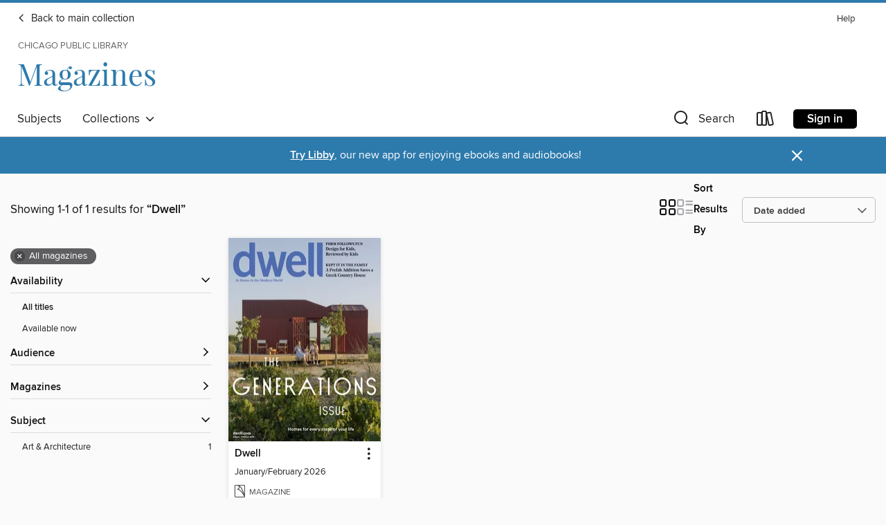

--- FILE ---
content_type: text/html; charset=utf-8
request_url: https://chipublib.overdrive.com/library/magazines/search/publisherId?query=255753&sortBy=newlyadded
body_size: 21150
content:
<!DOCTYPE html>
<html lang="en" dir="ltr" class="no-js">
    <head>
        
    
        
    

    <meta name="twitter:title" property="og:title" content="Chicago Public Library"/>
    <meta name="twitter:description" property="og:description" content="See search results for &quot;Dwell&quot; in the Chicago Public Library digital collection."/>
    <meta name="twitter:image" property="og:image" content="https://thunder.cdn.overdrive.com/logo-resized/1126?1701949193"/>
    <meta property="og:url" content="/library/magazines/search/publisherId?query=255753&amp;sortBy=newlyadded"/>
    <meta name="twitter:card" content="summary" />
    <meta property="og:site_name" content="Chicago Public Library" />
    <meta name="twitter:site" content="@OverDriveLibs" />
    <meta property="og:locale" content="en" />
    <meta name="description" content="See search results for &quot;Dwell&quot; in the Chicago Public Library digital collection." />

        <meta http-equiv="X-UA-Compatible" content="IE=edge,chrome=1">
<meta name="viewport" content="width=device-width, initial-scale=1.0 user-scalable=1">





    
        
            
        
        
            
        

        <title>Magazines - Search results for Dwell - Chicago Public Library - OverDrive</title>
    


<link rel='shortcut icon' type='image/x-icon' href='https://lightning.od-cdn.com/static/img/favicon.bb86d660d3929b5c0c65389d6a8e8aba.ico' />


    
        <meta name="twitter:title" property="og:title" content="Chicago Public Library"/>
        <meta name="twitter:description" property="og:description" content="Browse, borrow, and enjoy titles from the Chicago Public Library digital collection."/>
        <meta name="twitter:image" property="og:image" content="https://thunder.cdn.overdrive.com/logo-resized/1126?1701949193"/>
        <meta property="og:url" content="/library/magazines/search/publisherId?query=255753&amp;sortBy=newlyadded"/>
        <meta name="twitter:card" content="summary" />
        <meta property="og:site_name" content="Chicago Public Library" />
        <meta name="twitter:site" content="@OverDriveLibs" />
        <meta property="og:locale" content="en" />
        
    



        <link rel="stylesheet" type="text/css" href="https://lightning.od-cdn.com/static/vendor.bundle.min.5eabf64aeb625aca9acda7ccc8bb0256.css" onerror="cdnError(this)" />
        <link rel="stylesheet" type="text/css" href="https://lightning.od-cdn.com/static/app.bundle.min.4745c796acbdf898c17680b64a0334c9.css" onerror="cdnError(this)" />
        <link rel='shortcut icon' type='image/x-icon' href='https://lightning.od-cdn.com/static/img/favicon.bb86d660d3929b5c0c65389d6a8e8aba.ico' />

        
    <link rel="stylesheet" type="text/css" href="https://lightning.od-cdn.com/static/faceted-media.min.4cf2f9699e20c37ba2839a67bcf88d4d.css" />


        

<link rel="stylesheet" type="text/css" href="/assets/v3/css/45b2cd3100fbdebbdb6e3d5fa7e06ec7/colors.css?primary=%23444&primaryR=68&primaryG=68&primaryB=68&primaryFontColor=%23fff&secondary=%232d7aac&secondaryR=45&secondaryG=122&secondaryB=172&secondaryFontColor=%23fff&bannerIsSecondaryColor=false&defaultColor=%23222">

        <script>
    window.OverDrive = window.OverDrive || {};
    window.OverDrive.colors = {};
    window.OverDrive.colors.primary = "#444";
    window.OverDrive.colors.secondary = "#2d7aac";
    window.OverDrive.tenant = 129;
    window.OverDrive.libraryName = "Chicago Public Library";
    window.OverDrive.advantageKey = "";
    window.OverDrive.libraryKey = "chipublib";
    window.OverDrive.accountIds = [-1];
    window.OverDrive.parentAccountKey = "chipublib";
    window.OverDrive.allFeatures = "";
    window.OverDrive.libraryConfigurations = {"autocomplete":{"enabled":true},"content-holds":{"enabled":true},"getACard":{"enabled":false},"backToMainCollectionLink":{"enabled":true},"promoteLibby":{"enabled":true},"switchToLibby":{"enabled":true},"disableOdAppAccess":{"enabled":true},"bannerIsSecondaryColor":{"enabled":false},"lexileScores":{"enabled":true},"atosLevels":{"enabled":true},"gradeLevels":{"enabled":true},"interestLevels":{"enabled":true},"readingHistory":{"enabled":true},"reciprocalLending":{"enabled":true},"OzoneAuthentication":{"enabled":true},"Notifications":{"enabled":true},"kindleFooter":{"enabled":true},"kindleNav":{"enabled":true},"kindleLoanFormatLimit":{"enabled":true},"kindleSearchOffer":{"enabled":true},"kindleLoanOffer":{"enabled":true},"sampleOnlyMode":{},"luckyDayMenuLink":{"enabled":false},"disableWishlist":{"enabled":false},"simplifiedNavigationBar":{"enabled":false},"geo-idc":{"enabled":false},"libby-footer-promo":{"enabled":false}};
    window.OverDrive.mediaItems = {"12777879":{"reserveId":"faef7a06-f152-44fa-a02a-0f2255fb5ec5","subjects":[{"id":"1195","name":"Art & Architecture"}],"bisacCodes":[],"bisac":[],"levels":[],"creators":[],"languages":[{"id":"en","name":"English"}],"isBundledChild":false,"ratings":{"maturityLevel":{"id":"generalcontent","name":"General content"},"naughtyScore":{"id":"GeneralContent","name":"General content"}},"constraints":{"isDisneyEulaRequired":false},"reviewCounts":{"premium":0,"publisherSupplier":0},"isAvailable":true,"isPreReleaseTitle":false,"estimatedReleaseDate":"2020-11-10T12:00:00Z","sample":{"href":"https://samples.overdrive.com/?crid=fed13573-5039-41d3-b63a-bc51407a5a9b&.epub-sample.overdrive.com"},"publisher":{"id":"255753","name":"Dwell"},"series":"Dwell","description":"<p>Dwell is the unique modern architecture and design magazine for people who believe that good design is an integral part of real life. Get Dwell digital magazine subscription today.","holdsCount":0,"isFastlane":false,"availabilityType":"always","isRecommendableToLibrary":true,"isOwned":true,"isHoldable":true,"isAdvantageFiltered":false,"visitorEligible":false,"juvenileEligible":false,"youngAdultEligible":false,"recentIssues":[{"covers":{"cover150Wide":{"href":"https://img1.od-cdn.com/ImageType-150/11052-1/{FED13573-5039-41D3-B63A-BC51407A5A9B}IMG150.JPG","height":200,"width":150,"primaryColor":{"hex":"#A7B7CE","rgb":{"red":167,"green":183,"blue":206}}},"cover300Wide":{"href":"https://img1.od-cdn.com/ImageType-400/11052-1/{FED13573-5039-41D3-B63A-BC51407A5A9B}IMG400.JPG","height":400,"width":300,"primaryColor":{"hex":"#A8B7CC","rgb":{"red":168,"green":183,"blue":204}}},"cover510Wide":{"href":"https://img1.od-cdn.com/ImageType-100/11052-1/{FED13573-5039-41D3-B63A-BC51407A5A9B}IMG100.JPG","height":680,"width":510,"primaryColor":{"hex":"#A8B7CC","rgb":{"red":168,"green":183,"blue":204}}}},"id":"12777879","edition":"January/February 2026"},{"covers":{"cover150Wide":{"href":"https://img3.od-cdn.com/ImageType-150/11052-1/{4CA786C3-0672-45B6-9943-10DAB35327F4}IMG150.JPG","height":200,"width":150,"primaryColor":{"hex":"#CCD8D6","rgb":{"red":204,"green":216,"blue":214}}},"cover300Wide":{"href":"https://img3.od-cdn.com/ImageType-400/11052-1/{4CA786C3-0672-45B6-9943-10DAB35327F4}IMG400.JPG","height":400,"width":300,"primaryColor":{"hex":"#D0D6D6","rgb":{"red":208,"green":214,"blue":214}}},"cover510Wide":{"href":"https://img3.od-cdn.com/ImageType-100/11052-1/{4CA786C3-0672-45B6-9943-10DAB35327F4}IMG100.JPG","height":680,"width":510,"primaryColor":{"hex":"#D1D5D6","rgb":{"red":209,"green":213,"blue":214}}}},"id":"12543543","edition":"November/December 2025"},{"covers":{"cover150Wide":{"href":"https://img3.od-cdn.com/ImageType-150/11052-1/{F17F6BE1-9E04-4183-A1AC-C7BE086EECA0}IMG150.JPG","height":200,"width":150,"primaryColor":{"hex":"#A7D3F0","rgb":{"red":167,"green":211,"blue":240}}},"cover300Wide":{"href":"https://img3.od-cdn.com/ImageType-400/11052-1/{F17F6BE1-9E04-4183-A1AC-C7BE086EECA0}IMG400.JPG","height":400,"width":300,"primaryColor":{"hex":"#A3D4F2","rgb":{"red":163,"green":212,"blue":242}}},"cover510Wide":{"href":"https://img1.od-cdn.com/ImageType-100/11052-1/{F17F6BE1-9E04-4183-A1AC-C7BE086EECA0}IMG100.JPG","height":680,"width":510,"primaryColor":{"hex":"#A6D5F3","rgb":{"red":166,"green":213,"blue":243}}}},"id":"12299530","edition":"September/October 2025"},{"covers":{"cover150Wide":{"href":"https://img1.od-cdn.com/ImageType-150/11052-1/{BB1D03E5-8F98-4A2F-A781-48809DDCCA58}IMG150.JPG","height":200,"width":150,"primaryColor":{"hex":"#0350A0","rgb":{"red":3,"green":80,"blue":160}}},"cover300Wide":{"href":"https://img2.od-cdn.com/ImageType-400/11052-1/{BB1D03E5-8F98-4A2F-A781-48809DDCCA58}IMG400.JPG","height":400,"width":300,"primaryColor":{"hex":"#0452A4","rgb":{"red":4,"green":82,"blue":164}}},"cover510Wide":{"href":"https://img1.od-cdn.com/ImageType-100/11052-1/{BB1D03E5-8F98-4A2F-A781-48809DDCCA58}IMG100.JPG","height":680,"width":510,"primaryColor":{"hex":"#0A57A9","rgb":{"red":10,"green":87,"blue":169}}}},"id":"12075507","edition":"July/August 2025"},{"covers":{"cover150Wide":{"href":"https://img1.od-cdn.com/ImageType-150/11052-1/{7A4467AE-CCE6-4767-8B87-38FC7738F32F}IMG150.JPG","height":200,"width":150,"primaryColor":{"hex":"#163523","rgb":{"red":22,"green":53,"blue":35}}},"cover300Wide":{"href":"https://img3.od-cdn.com/ImageType-400/11052-1/{7A4467AE-CCE6-4767-8B87-38FC7738F32F}IMG400.JPG","height":400,"width":300,"primaryColor":{"hex":"#11311C","rgb":{"red":17,"green":49,"blue":28}}},"cover510Wide":{"href":"https://img2.od-cdn.com/ImageType-100/11052-1/{7A4467AE-CCE6-4767-8B87-38FC7738F32F}IMG100.JPG","height":680,"width":510,"primaryColor":{"hex":"#1E3428","rgb":{"red":30,"green":52,"blue":40}}}},"id":"11904463","edition":"May/June 2025"},{"covers":{"cover150Wide":{"href":"https://img2.od-cdn.com/ImageType-150/11052-1/{CCC64BFD-7EA1-436D-AD9F-310E44C48ADB}IMG150.JPG","height":200,"width":150,"primaryColor":{"hex":"#DAF3FA","rgb":{"red":218,"green":243,"blue":250}}},"cover300Wide":{"href":"https://img3.od-cdn.com/ImageType-400/11052-1/{CCC64BFD-7EA1-436D-AD9F-310E44C48ADB}IMG400.JPG","height":400,"width":300,"primaryColor":{"hex":"#DBF1FE","rgb":{"red":219,"green":241,"blue":254}}},"cover510Wide":{"href":"https://img1.od-cdn.com/ImageType-100/11052-1/{CCC64BFD-7EA1-436D-AD9F-310E44C48ADB}IMG100.JPG","height":680,"width":510,"primaryColor":{"hex":"#DBF1FC","rgb":{"red":219,"green":241,"blue":252}}}},"id":"11688523","edition":"March/April 2025"},{"covers":{"cover150Wide":{"href":"https://img2.od-cdn.com/ImageType-150/11052-1/{04DCFC0E-57B5-4A3A-8F46-D594ADAC4179}IMG150.JPG","height":200,"width":150,"primaryColor":{"hex":"#5E585A","rgb":{"red":94,"green":88,"blue":90}}},"cover300Wide":{"href":"https://img1.od-cdn.com/ImageType-400/11052-1/{04DCFC0E-57B5-4A3A-8F46-D594ADAC4179}IMG400.JPG","height":400,"width":300,"primaryColor":{"hex":"#555557","rgb":{"red":85,"green":85,"blue":87}}},"cover510Wide":{"href":"https://img1.od-cdn.com/ImageType-100/11052-1/{04DCFC0E-57B5-4A3A-8F46-D594ADAC4179}IMG100.JPG","height":680,"width":510,"primaryColor":{"hex":"#6B696A","rgb":{"red":107,"green":105,"blue":106}}}},"id":"11494265","edition":"January/February 2025"},{"covers":{"cover150Wide":{"href":"https://img3.od-cdn.com/ImageType-150/11052-1/{98B4F750-89D7-4CBA-B0EE-04750249B469}IMG150.JPG","height":200,"width":150,"primaryColor":{"hex":"#6BACE2","rgb":{"red":107,"green":172,"blue":226}}},"cover300Wide":{"href":"https://img3.od-cdn.com/ImageType-400/11052-1/{98B4F750-89D7-4CBA-B0EE-04750249B469}IMG400.JPG","height":400,"width":300,"primaryColor":{"hex":"#67ACE5","rgb":{"red":103,"green":172,"blue":229}}},"cover510Wide":{"href":"https://img1.od-cdn.com/ImageType-100/11052-1/{98B4F750-89D7-4CBA-B0EE-04750249B469}IMG100.JPG","height":680,"width":510,"primaryColor":{"hex":"#67ACE3","rgb":{"red":103,"green":172,"blue":227}}}},"id":"11317173","edition":"November/December 2024"},{"covers":{"cover150Wide":{"href":"https://img2.od-cdn.com/ImageType-150/11052-1/{CAC04A19-3B02-4763-B3EA-800B19E7AB4D}IMG150.JPG","height":200,"width":150,"primaryColor":{"hex":"#726650","rgb":{"red":114,"green":102,"blue":80}}},"cover300Wide":{"href":"https://img3.od-cdn.com/ImageType-400/11052-1/{CAC04A19-3B02-4763-B3EA-800B19E7AB4D}IMG400.JPG","height":400,"width":300,"primaryColor":{"hex":"#726555","rgb":{"red":114,"green":101,"blue":85}}},"cover510Wide":{"href":"https://img2.od-cdn.com/ImageType-100/11052-1/{CAC04A19-3B02-4763-B3EA-800B19E7AB4D}IMG100.JPG","height":680,"width":510,"primaryColor":{"hex":"#776A5A","rgb":{"red":119,"green":106,"blue":90}}}},"id":"11118982","edition":"September/October 2024"},{"covers":{"cover150Wide":{"href":"https://img2.od-cdn.com/ImageType-150/11052-1/{01B27895-C338-4B84-AB40-685F1AF3240A}IMG150.JPG","height":200,"width":150,"primaryColor":{"hex":"#8ABFE9","rgb":{"red":138,"green":191,"blue":233}}},"cover300Wide":{"href":"https://img2.od-cdn.com/ImageType-400/11052-1/{01B27895-C338-4B84-AB40-685F1AF3240A}IMG400.JPG","height":400,"width":300,"primaryColor":{"hex":"#8AC0E6","rgb":{"red":138,"green":192,"blue":230}}},"cover510Wide":{"href":"https://img1.od-cdn.com/ImageType-100/11052-1/{01B27895-C338-4B84-AB40-685F1AF3240A}IMG100.JPG","height":680,"width":510,"primaryColor":{"hex":"#86C0E6","rgb":{"red":134,"green":192,"blue":230}}}},"id":"10977026","edition":"July/August 2024"},{"covers":{"cover150Wide":{"href":"https://img3.od-cdn.com/ImageType-150/11052-1/{92275F4B-6131-42AB-9B24-5FB1E86A082A}IMG150.JPG","height":200,"width":150,"primaryColor":{"hex":"#E26724","rgb":{"red":226,"green":103,"blue":36}}},"cover300Wide":{"href":"https://img3.od-cdn.com/ImageType-400/11052-1/{92275F4B-6131-42AB-9B24-5FB1E86A082A}IMG400.JPG","height":400,"width":300,"primaryColor":{"hex":"#EF6D33","rgb":{"red":239,"green":109,"blue":51}}},"cover510Wide":{"href":"https://img1.od-cdn.com/ImageType-100/11052-1/{92275F4B-6131-42AB-9B24-5FB1E86A082A}IMG100.JPG","height":680,"width":510,"primaryColor":{"hex":"#FD6830","rgb":{"red":253,"green":104,"blue":48}}}},"id":"10704013","edition":"May/June 2024"},{"covers":{"cover150Wide":{"href":"https://img3.od-cdn.com/ImageType-150/11052-1/{24F03773-245E-4723-9D6B-FA56834E3103}IMG150.JPG","height":200,"width":150,"primaryColor":{"hex":"#DFE9F2","rgb":{"red":223,"green":233,"blue":242}}},"cover300Wide":{"href":"https://img2.od-cdn.com/ImageType-400/11052-1/{24F03773-245E-4723-9D6B-FA56834E3103}IMG400.JPG","height":400,"width":300,"primaryColor":{"hex":"#DDE9F7","rgb":{"red":221,"green":233,"blue":247}}},"cover510Wide":{"href":"https://img3.od-cdn.com/ImageType-100/11052-1/{24F03773-245E-4723-9D6B-FA56834E3103}IMG100.JPG","height":680,"width":510,"primaryColor":{"hex":"#E1EAF9","rgb":{"red":225,"green":234,"blue":249}}}},"id":"10559859","edition":"March/April 2024"}],"contentAccessLevels":0,"classifications":{},"type":{"id":"magazine","name":"Magazine"},"covers":{"cover150Wide":{"href":"https://img1.od-cdn.com/ImageType-150/11052-1/{FED13573-5039-41D3-B63A-BC51407A5A9B}IMG150.JPG","height":200,"width":150,"primaryColor":{"hex":"#A7B7CE","rgb":{"red":167,"green":183,"blue":206}},"isPlaceholderImage":false},"cover300Wide":{"href":"https://img1.od-cdn.com/ImageType-400/11052-1/{FED13573-5039-41D3-B63A-BC51407A5A9B}IMG400.JPG","height":400,"width":300,"primaryColor":{"hex":"#A8B7CC","rgb":{"red":168,"green":183,"blue":204}},"isPlaceholderImage":false},"cover510Wide":{"href":"https://img1.od-cdn.com/ImageType-100/11052-1/{FED13573-5039-41D3-B63A-BC51407A5A9B}IMG100.JPG","height":680,"width":510,"primaryColor":{"hex":"#A8B7CC","rgb":{"red":168,"green":183,"blue":204}},"isPlaceholderImage":false}},"id":"12777879","firstCreatorId":0,"title":"Dwell","sortTitle":"Dwell","frequency":{"id":"4","name":"Every other month"},"parentMagazineTitleId":"5856194","edition":"January/February 2026","formats":[{"identifiers":[{"type":"PublisherCatalogNumber","value":"1900"}],"rights":[],"onSaleDateUtc":"2020-11-10T12:00:00+00:00","hasAudioSynchronizedText":false,"isBundleParent":false,"bundledContent":[],"sample":{"href":"https://samples.overdrive.com/?crid=fed13573-5039-41d3-b63a-bc51407a5a9b&.epub-sample.overdrive.com"},"fulfillmentType":"bifocal","id":"magazine-overdrive","name":"OverDrive Magazine"}],"publisherAccount":{"id":"43284","name":"OverDrive Magazines"}}};
    window.OverDrive.thunderHost = "https://thunder.api.overdrive.com/v2";
    window.OverDrive.autocompleteHost = "https://autocomplete.api.overdrive.com/v1";
    window.OverDrive.autocompleteApiKey = "66d3b2fb030e46bba783b1a658705fe3";
    window.patronSettings = {};
    window.OverDrive.isAuthenticated = false;
    window.OverDrive.allowAnonymousSampling = true;
    window.OverDrive.hasLinkedCards = false;
    window.OverDrive.authType = "no-auth";
    window.OverDrive.currentRoom = {"id":"magazines","name":"Magazines","languageCode":"en","englishName":"Magazines","themeName":"newsstand-1","urlPath":"magazines","isDefault":false,"isEnabled":true,"isSticky":false,"isFeatured":true,"rank":3,"reportingOrigin":"magazines","filters":{"mediaType":["magazine"]},"views":[{"name":"Home","languageCode":"en","isDefault":true,"collections":[{"id":"273860","name":"News & Politics","languageCode":"en","type":"generated","order":1},{"id":"273864","name":"Home & Garden","languageCode":"en","type":"generated","order":2},{"id":"273861","name":"Celebrity","languageCode":"en","type":"generated","order":3},{"id":"273862","name":"Entertainment","languageCode":"en","type":"generated","order":4},{"id":"273863","name":"Cooking & Food","languageCode":"en","type":"generated","order":5},{"id":"1184436","name":"Health & Fitness","languageCode":"en","type":"generated","order":6},{"id":"1184437","name":"Fashion","languageCode":"en","type":"generated","order":7},{"id":"1184438","name":"Hobbies & Crafts","languageCode":"en","type":"generated","order":8},{"id":"1184439","name":"Tech & Gaming","languageCode":"en","type":"generated","order":9},{"id":"1184440","name":"Cars & Motorcycles","languageCode":"en","type":"generated","order":10},{"id":"1184441","name":"Family & Parenting","languageCode":"en","type":"generated","order":11},{"id":"1184442","name":"Sports","languageCode":"en","type":"generated","order":12},{"id":"1184443","name":"Travel & Outdoor","languageCode":"en","type":"generated","order":13},{"id":"1184444","name":"Photography","languageCode":"en","type":"generated","order":14},{"id":"1184467","name":"Art & Architecture","languageCode":"en","type":"generated","order":15},{"id":"1184468","name":"Boating & Aviation","languageCode":"en","type":"generated","order":16},{"id":"1184469","name":"Culture & Literature","languageCode":"en","type":"generated","order":17},{"id":"1184470","name":"Business & Finance","languageCode":"en","type":"generated","order":18},{"id":"1184471","name":"Hunting & Fishing","languageCode":"en","type":"generated","order":19},{"id":"1184472","name":"Kids & Teens","languageCode":"en","type":"generated","order":20},{"id":"1184473","name":"Science","languageCode":"en","type":"generated","order":21}],"id":"0"}],"campaigns":[],"lastModifiedDate":"2024-11-22T21:50:14.5357558Z"};
    window.OverDrive.supportedFormats = [{"mediaType":"ebook","id":"ebook-pdf-adobe","name":"PDF eBook"},{"mediaType":"ebook","id":"ebook-media-do","name":"MediaDo eBook"},{"mediaType":"ebook","id":"ebook-epub-adobe","name":"EPUB eBook"},{"mediaType":"ebook","id":"ebook-kobo","name":"Kobo eBook"},{"mediaType":"ebook","id":"ebook-kindle","name":"Kindle Book"},{"mediaType":"audiobook","id":"audiobook-mp3","name":"MP3 audiobook"},{"mediaType":"ebook","id":"ebook-pdf-open","name":"Open PDF eBook"},{"mediaType":"magazine","id":"magazine-overdrive","name":"OverDrive Magazine"},{"mediaType":"ebook","id":"ebook-overdrive","name":"OverDrive Read"},{"mediaType":"audiobook","id":"audiobook-overdrive","name":"OverDrive Listen audiobook"},{"mediaType":"ntc","id":"ntc-pay-per-access","name":"External service"},{"mediaType":"ntc","id":"ntc-subscription","name":"External service"},{"mediaType":"ebook","id":"ebook-epub-open","name":"Open EPUB eBook"}];
    window.OverDrive.cdn = 'https://lightning.od-cdn.com';
    window.OverDrive.features = {"query-collection-metadata":{"enabled":true,"testable":true},"luckyDayMenuLink":{"enabled":false,"testable":false},"hide-lightning-campaigns":{"enabled":true,"testable":true},"show-od-desktop-message":{"enabled":false,"testable":false},"kindleFooter":{"enabled":false,"testable":false},"kindleNav":{"enabled":false,"testable":false},"kindleLoanFormatLimit":{"enabled":false,"testable":false},"kindleSearchOffer":{"enabled":false,"testable":false},"kindleLoanOffer":{"enabled":false,"testable":false},"kindlefire-sunset":{"enabled":true,"testable":true},"mp3-in-app-only":{"enabled":true,"testable":true},"download-libby-modal":{"enabled":false,"testable":false},"libby-footer-promo":{"enabled":true,"testable":true},"simplifiedNavigationBar":{"enabled":true,"testable":true},"disableWishlist":{"enabled":true,"testable":true},"geo-idc":{"enabled":true,"testable":true},"LHTNG-5681":{"enabled":true,"testable":true},"switchToLibby":{"enabled":false,"testable":false},"disableOdAppAccess":{"enabled":true,"testable":true},"sunset-audiobook-rewrite":{"enabled":true,"testable":true},"Notifications":{"enabled":true,"testable":true},"sampleOnlyMode":{"enabled":true,"testable":true},"idc-always-captcha":{"enabled":true,"testable":true},"allow-admin-fulfillment-auth":{"enabled":false,"testable":false},"odapp-sunset":{"enabled":true,"testable":true},"tolino-other-button":{"enabled":false,"testable":true},"reenableMp3DownloadMacOSPreCatalina":{"enabled":true,"testable":true},"odread-fulfillment-first":{"enabled":true,"testable":true},"filter-out-ntc":{"enabled":true,"testable":true},"hide-disabled-formats":{"enabled":true,"testable":true},"stop-treating-ipad-like-mac":{"enabled":true,"testable":true},"suspend-modal-data-adjustment":{"enabled":true,"testable":true},"streaming-update-message":{"enabled":true,"testable":true},"macOSAudiobookMessaging":{"enabled":true,"testable":true},"noAudiobooksForMacOS":{"enabled":true,"testable":true},"ghostLogin":{"enabled":true,"testable":true},"OzoneAuthentication":{"enabled":true,"testable":true},"LuckyDay":{"enabled":true,"testable":true},"betterPatronState":{"enabled":false,"testable":true},"reciprocalLending":{"enabled":true,"testable":true},"internationalDemoMode":{"enabled":true,"testable":true},"getACard":{"enabled":true,"testable":true},"bannerIsSecondaryColor":{"enabled":true,"testable":true},"interestLevels":{"enabled":true,"testable":true},"gradeLevels":{"enabled":true,"testable":true},"lexileScores":{"enabled":true,"testable":true},"atosLevels":{"enabled":true,"testable":true},"readingHistory":{"enabled":true,"testable":true},"promoteLibby":{"enabled":true,"testable":true},"backToMainCollectionLink":{"enabled":true,"testable":true},"content-holds":{"enabled":true,"testable":true},"autocomplete":{"enabled":true,"testable":true},"_softExpiration":"2026-01-24T04:44:10.665Z"};
    window.OverDrive.languageSelection = "undefined";
    window.OverDrive.supportArticles = {"ODAppSupport":"1481728-get-help-with-the-overdrive-app","LibbySupport":"2673906","recentUpdates":"2778185","havingTrouble":"1481730-having-trouble","newOverDrive":"2145737","howToReturn":"1481263","howToReturnWindows":"1481265","howToReturnAndroid":"1482571","howToReturnIOS":"1481551","howToReturnChromebook":"1775656","sessionExpiredError":"2847569","readAlongEbook":"1749249","noWindowsPhoneSupport":"2804623","ODAppNoPDFEbook":"1481649","aboutHistory":"2833477","deviceRestrictions":"2373846"};
    window.OverDrive.showHistoryFeature = true;
    window.OverDrive.optimizeForChina = false;
    window.OverDrive.isGdprCountry = false;
    window.OverDrive.siteLogoUrl = 'https://thunder.cdn.overdrive.com/logo-resized/1126?1701949193';
    window.OverDrive.showCookieBanner = true;
    window.OverDrive.showCookieSettingsModal = false;
    window.OverDrive.insufficientTls = false;
    window.OverDrive.showGetACardModal = false;
    window.OverDrive.androidUrl = "https://play.google.com/store/apps/details?id=com.overdrive.mobile.android.libby&amp;referrer=utm_source%3Dlightning%26utm_medium%3Dbanner%26utm_campaign%3Dlibby";
    window.OverDrive.iOSUrl = "https://itunes.apple.com/us/app/libby-by-overdrive-labs/id1076402606?pt=211483&amp;ct=lightning_banner&amp;mt=8&amp;utm_medium=lightning_banner&amp;utm_source=lightning&amp;utm_campaign=libby";
    window.OverDrive.winUrl = "https://www.microsoft.com/en-us/p/libby-by-overdrive/9p6g3tcr4hzr?utm_medium=lightning_banner&amp;utm_source=lightning&amp;utm_campaign=libby&amp;utm_content=microsoft_app_store_libby&amp;activetab=pivot%3aoverviewtab";
    window.OverDrive.hasPartnerLibraries = false;
    window.OverDrive.isVisitor = false;
    window.OverDrive.showOnlyAvailable = false;
    window.OverDrive.LuckyDayLendingPeriodsByFormat = {};

    window.OverDrive.collectionId   = 0 || 0;
    window.OverDrive.collectionType = "";
    window.OverDrive.dyslexic = false;
    window.OverDrive.cardSignUpLink = "https://www.chipublib.org/librarycard";
    window.OverDrive.deviceIsMac = true;
    window.OverDrive.isWindows = false;
    window.OverDrive.isPreCatalinaMac = false;
    window.OverDrive.librarySupportUrl = "https://www.chipublib.org/ebooks-and-eaudiobooks-support/";
    window.OverDrive.librarySupportEmail = "";
    window.OverDrive.isTolinoDevice = false;
    window.OverDrive.enabledPlatforms = ["lightning","libby"];
    window.OverDrive.isKindle = false;
    window.OverDrive.isUnsupportedKindle = false;
    window.OverDrive.hasKanopySubscription = false;
    window.OverDrive.kanopySignUpUrl = '';
    window.OverDrive.reactEmbedded = true;
    window.OverDrive.isChina = false;
    window.OverDrive.pageMetadata = "";
    window.OverDrive.classifierIds = "";

    window.OverDrive.tlsVersion = 'TLSv1.2';
    window.OverDrive.tlsCipher = 'ECDHE-RSA-AES256-GCM-SHA384';

    window.OverDrive.features.isEnabled = function(feature){
        var feature = window.OverDrive.features[feature];
        if (!feature) {
            return false;
        }
        if (feature.enabled) {
            return true;
        }
        if (window.OverDrive.tenant === 100501 
            || window.OverDrive.tenant === 100300
            || (window.OverDrive.tenant >= 800000 && window.OverDrive.tenant < 900000) 
            || window.OverDrive.allFeatures === '1') {
            return feature.testable;
        }
    };
    window.OverDrive.isLocal = false;
    window.OverDrive.inApp = false;
    window.OverDrive.deviceType = 'desktop';
    window.OverDrive.appVersion = "";
    window.OverDrive.deepSearch = true;
    window.OverDrive.whitelistedMediaTypes = 'ebook,audiobook,magazine,video';

    
    window.OverDrive._baseUrl = '/library/magazines';

    
    window.OverDrive._locale = 'en';
</script>

        <style>
    img.broken {
        background-image: url(https://lightning.od-cdn.com/static/img/loading.17eca6dfe312e31db61216637ca7b440.gif) !important;
    }

    a.cdnFailLink {
        color: #00f;
    }

    a.cdnFailLink:hover, a.cdnFailLink:focus {
        color: #00f;
        text-decoration: underline;
    }

    .cdnFailContainer {
        display: none;
        text-align: center;
        margin: 15px 20px 0 20px;
    }
</style>

<script>
    
    var gaEventTriggered = false;
    function cdnError(elem) {
        // Need to wait for window.onload to get elements
        window.onload = function() {
            var src = elem.src || elem.href;

            // Show CDN failure copy
            document.getElementById('cdnfail').style.display = 'block';

            // Hide site containers to not show unstyled/broken elements
            var containers = document.getElementsByClassName('js-hideOnCdnError');
            for(var x = 0; x < containers.length; x++) {
                containers[x].style.display = 'none';
            }

            // Only send 1 event to GA
            if (!gaEventTriggered && window.ga) {
                window.ga('send', 'event', {
                    eventCategory: 'CDN',
                    eventAction: 'Load Failure',
                    eventLabel: src
                });
                
                gaEventTriggered = true;
            }

            var requestData = {
                level: 'warn',
                message: 'A CDN resource has failed to load',
                fields: {
                    src: src
                }
            }

            var request = new XMLHttpRequest();
            request.open('POST', '/log', true);
            request.setRequestHeader('Content-Type', 'application/json');
            request.send(JSON.stringify(requestData));
        };
    }
</script>

        
        <script>
            
    // Bootstrap frontend media data
    window.OverDrive.titleCollection = [{"reserveId":"faef7a06-f152-44fa-a02a-0f2255fb5ec5","subjects":[{"id":"1195","name":"Art & Architecture"}],"bisacCodes":[],"bisac":[],"levels":[],"creators":[],"languages":[{"id":"en","name":"English"}],"isBundledChild":false,"ratings":{"maturityLevel":{"id":"generalcontent","name":"General content"},"naughtyScore":{"id":"GeneralContent","name":"General content"}},"constraints":{"isDisneyEulaRequired":false},"reviewCounts":{"premium":0,"publisherSupplier":0},"isAvailable":true,"isPreReleaseTitle":false,"estimatedReleaseDate":"2020-11-10T12:00:00Z","sample":{"href":"https://samples.overdrive.com/?crid=fed13573-5039-41d3-b63a-bc51407a5a9b&.epub-sample.overdrive.com"},"publisher":{"id":"255753","name":"Dwell"},"series":"Dwell","description":"<p>Dwell is the unique modern architecture and design magazine for people who believe that good design is an integral part of real life. Get Dwell digital magazine subscription today.","holdsCount":0,"isFastlane":false,"availabilityType":"always","isRecommendableToLibrary":true,"isOwned":true,"isHoldable":true,"isAdvantageFiltered":false,"visitorEligible":false,"juvenileEligible":false,"youngAdultEligible":false,"recentIssues":[{"covers":{"cover150Wide":{"href":"https://img1.od-cdn.com/ImageType-150/11052-1/{FED13573-5039-41D3-B63A-BC51407A5A9B}IMG150.JPG","height":200,"width":150,"primaryColor":{"hex":"#A7B7CE","rgb":{"red":167,"green":183,"blue":206}}},"cover300Wide":{"href":"https://img1.od-cdn.com/ImageType-400/11052-1/{FED13573-5039-41D3-B63A-BC51407A5A9B}IMG400.JPG","height":400,"width":300,"primaryColor":{"hex":"#A8B7CC","rgb":{"red":168,"green":183,"blue":204}}},"cover510Wide":{"href":"https://img1.od-cdn.com/ImageType-100/11052-1/{FED13573-5039-41D3-B63A-BC51407A5A9B}IMG100.JPG","height":680,"width":510,"primaryColor":{"hex":"#A8B7CC","rgb":{"red":168,"green":183,"blue":204}}}},"id":"12777879","edition":"January/February 2026"},{"covers":{"cover150Wide":{"href":"https://img3.od-cdn.com/ImageType-150/11052-1/{4CA786C3-0672-45B6-9943-10DAB35327F4}IMG150.JPG","height":200,"width":150,"primaryColor":{"hex":"#CCD8D6","rgb":{"red":204,"green":216,"blue":214}}},"cover300Wide":{"href":"https://img3.od-cdn.com/ImageType-400/11052-1/{4CA786C3-0672-45B6-9943-10DAB35327F4}IMG400.JPG","height":400,"width":300,"primaryColor":{"hex":"#D0D6D6","rgb":{"red":208,"green":214,"blue":214}}},"cover510Wide":{"href":"https://img3.od-cdn.com/ImageType-100/11052-1/{4CA786C3-0672-45B6-9943-10DAB35327F4}IMG100.JPG","height":680,"width":510,"primaryColor":{"hex":"#D1D5D6","rgb":{"red":209,"green":213,"blue":214}}}},"id":"12543543","edition":"November/December 2025"},{"covers":{"cover150Wide":{"href":"https://img3.od-cdn.com/ImageType-150/11052-1/{F17F6BE1-9E04-4183-A1AC-C7BE086EECA0}IMG150.JPG","height":200,"width":150,"primaryColor":{"hex":"#A7D3F0","rgb":{"red":167,"green":211,"blue":240}}},"cover300Wide":{"href":"https://img3.od-cdn.com/ImageType-400/11052-1/{F17F6BE1-9E04-4183-A1AC-C7BE086EECA0}IMG400.JPG","height":400,"width":300,"primaryColor":{"hex":"#A3D4F2","rgb":{"red":163,"green":212,"blue":242}}},"cover510Wide":{"href":"https://img1.od-cdn.com/ImageType-100/11052-1/{F17F6BE1-9E04-4183-A1AC-C7BE086EECA0}IMG100.JPG","height":680,"width":510,"primaryColor":{"hex":"#A6D5F3","rgb":{"red":166,"green":213,"blue":243}}}},"id":"12299530","edition":"September/October 2025"},{"covers":{"cover150Wide":{"href":"https://img1.od-cdn.com/ImageType-150/11052-1/{BB1D03E5-8F98-4A2F-A781-48809DDCCA58}IMG150.JPG","height":200,"width":150,"primaryColor":{"hex":"#0350A0","rgb":{"red":3,"green":80,"blue":160}}},"cover300Wide":{"href":"https://img2.od-cdn.com/ImageType-400/11052-1/{BB1D03E5-8F98-4A2F-A781-48809DDCCA58}IMG400.JPG","height":400,"width":300,"primaryColor":{"hex":"#0452A4","rgb":{"red":4,"green":82,"blue":164}}},"cover510Wide":{"href":"https://img1.od-cdn.com/ImageType-100/11052-1/{BB1D03E5-8F98-4A2F-A781-48809DDCCA58}IMG100.JPG","height":680,"width":510,"primaryColor":{"hex":"#0A57A9","rgb":{"red":10,"green":87,"blue":169}}}},"id":"12075507","edition":"July/August 2025"},{"covers":{"cover150Wide":{"href":"https://img1.od-cdn.com/ImageType-150/11052-1/{7A4467AE-CCE6-4767-8B87-38FC7738F32F}IMG150.JPG","height":200,"width":150,"primaryColor":{"hex":"#163523","rgb":{"red":22,"green":53,"blue":35}}},"cover300Wide":{"href":"https://img3.od-cdn.com/ImageType-400/11052-1/{7A4467AE-CCE6-4767-8B87-38FC7738F32F}IMG400.JPG","height":400,"width":300,"primaryColor":{"hex":"#11311C","rgb":{"red":17,"green":49,"blue":28}}},"cover510Wide":{"href":"https://img2.od-cdn.com/ImageType-100/11052-1/{7A4467AE-CCE6-4767-8B87-38FC7738F32F}IMG100.JPG","height":680,"width":510,"primaryColor":{"hex":"#1E3428","rgb":{"red":30,"green":52,"blue":40}}}},"id":"11904463","edition":"May/June 2025"},{"covers":{"cover150Wide":{"href":"https://img2.od-cdn.com/ImageType-150/11052-1/{CCC64BFD-7EA1-436D-AD9F-310E44C48ADB}IMG150.JPG","height":200,"width":150,"primaryColor":{"hex":"#DAF3FA","rgb":{"red":218,"green":243,"blue":250}}},"cover300Wide":{"href":"https://img3.od-cdn.com/ImageType-400/11052-1/{CCC64BFD-7EA1-436D-AD9F-310E44C48ADB}IMG400.JPG","height":400,"width":300,"primaryColor":{"hex":"#DBF1FE","rgb":{"red":219,"green":241,"blue":254}}},"cover510Wide":{"href":"https://img1.od-cdn.com/ImageType-100/11052-1/{CCC64BFD-7EA1-436D-AD9F-310E44C48ADB}IMG100.JPG","height":680,"width":510,"primaryColor":{"hex":"#DBF1FC","rgb":{"red":219,"green":241,"blue":252}}}},"id":"11688523","edition":"March/April 2025"},{"covers":{"cover150Wide":{"href":"https://img2.od-cdn.com/ImageType-150/11052-1/{04DCFC0E-57B5-4A3A-8F46-D594ADAC4179}IMG150.JPG","height":200,"width":150,"primaryColor":{"hex":"#5E585A","rgb":{"red":94,"green":88,"blue":90}}},"cover300Wide":{"href":"https://img1.od-cdn.com/ImageType-400/11052-1/{04DCFC0E-57B5-4A3A-8F46-D594ADAC4179}IMG400.JPG","height":400,"width":300,"primaryColor":{"hex":"#555557","rgb":{"red":85,"green":85,"blue":87}}},"cover510Wide":{"href":"https://img1.od-cdn.com/ImageType-100/11052-1/{04DCFC0E-57B5-4A3A-8F46-D594ADAC4179}IMG100.JPG","height":680,"width":510,"primaryColor":{"hex":"#6B696A","rgb":{"red":107,"green":105,"blue":106}}}},"id":"11494265","edition":"January/February 2025"},{"covers":{"cover150Wide":{"href":"https://img3.od-cdn.com/ImageType-150/11052-1/{98B4F750-89D7-4CBA-B0EE-04750249B469}IMG150.JPG","height":200,"width":150,"primaryColor":{"hex":"#6BACE2","rgb":{"red":107,"green":172,"blue":226}}},"cover300Wide":{"href":"https://img3.od-cdn.com/ImageType-400/11052-1/{98B4F750-89D7-4CBA-B0EE-04750249B469}IMG400.JPG","height":400,"width":300,"primaryColor":{"hex":"#67ACE5","rgb":{"red":103,"green":172,"blue":229}}},"cover510Wide":{"href":"https://img1.od-cdn.com/ImageType-100/11052-1/{98B4F750-89D7-4CBA-B0EE-04750249B469}IMG100.JPG","height":680,"width":510,"primaryColor":{"hex":"#67ACE3","rgb":{"red":103,"green":172,"blue":227}}}},"id":"11317173","edition":"November/December 2024"},{"covers":{"cover150Wide":{"href":"https://img2.od-cdn.com/ImageType-150/11052-1/{CAC04A19-3B02-4763-B3EA-800B19E7AB4D}IMG150.JPG","height":200,"width":150,"primaryColor":{"hex":"#726650","rgb":{"red":114,"green":102,"blue":80}}},"cover300Wide":{"href":"https://img3.od-cdn.com/ImageType-400/11052-1/{CAC04A19-3B02-4763-B3EA-800B19E7AB4D}IMG400.JPG","height":400,"width":300,"primaryColor":{"hex":"#726555","rgb":{"red":114,"green":101,"blue":85}}},"cover510Wide":{"href":"https://img2.od-cdn.com/ImageType-100/11052-1/{CAC04A19-3B02-4763-B3EA-800B19E7AB4D}IMG100.JPG","height":680,"width":510,"primaryColor":{"hex":"#776A5A","rgb":{"red":119,"green":106,"blue":90}}}},"id":"11118982","edition":"September/October 2024"},{"covers":{"cover150Wide":{"href":"https://img2.od-cdn.com/ImageType-150/11052-1/{01B27895-C338-4B84-AB40-685F1AF3240A}IMG150.JPG","height":200,"width":150,"primaryColor":{"hex":"#8ABFE9","rgb":{"red":138,"green":191,"blue":233}}},"cover300Wide":{"href":"https://img2.od-cdn.com/ImageType-400/11052-1/{01B27895-C338-4B84-AB40-685F1AF3240A}IMG400.JPG","height":400,"width":300,"primaryColor":{"hex":"#8AC0E6","rgb":{"red":138,"green":192,"blue":230}}},"cover510Wide":{"href":"https://img1.od-cdn.com/ImageType-100/11052-1/{01B27895-C338-4B84-AB40-685F1AF3240A}IMG100.JPG","height":680,"width":510,"primaryColor":{"hex":"#86C0E6","rgb":{"red":134,"green":192,"blue":230}}}},"id":"10977026","edition":"July/August 2024"},{"covers":{"cover150Wide":{"href":"https://img3.od-cdn.com/ImageType-150/11052-1/{92275F4B-6131-42AB-9B24-5FB1E86A082A}IMG150.JPG","height":200,"width":150,"primaryColor":{"hex":"#E26724","rgb":{"red":226,"green":103,"blue":36}}},"cover300Wide":{"href":"https://img3.od-cdn.com/ImageType-400/11052-1/{92275F4B-6131-42AB-9B24-5FB1E86A082A}IMG400.JPG","height":400,"width":300,"primaryColor":{"hex":"#EF6D33","rgb":{"red":239,"green":109,"blue":51}}},"cover510Wide":{"href":"https://img1.od-cdn.com/ImageType-100/11052-1/{92275F4B-6131-42AB-9B24-5FB1E86A082A}IMG100.JPG","height":680,"width":510,"primaryColor":{"hex":"#FD6830","rgb":{"red":253,"green":104,"blue":48}}}},"id":"10704013","edition":"May/June 2024"},{"covers":{"cover150Wide":{"href":"https://img3.od-cdn.com/ImageType-150/11052-1/{24F03773-245E-4723-9D6B-FA56834E3103}IMG150.JPG","height":200,"width":150,"primaryColor":{"hex":"#DFE9F2","rgb":{"red":223,"green":233,"blue":242}}},"cover300Wide":{"href":"https://img2.od-cdn.com/ImageType-400/11052-1/{24F03773-245E-4723-9D6B-FA56834E3103}IMG400.JPG","height":400,"width":300,"primaryColor":{"hex":"#DDE9F7","rgb":{"red":221,"green":233,"blue":247}}},"cover510Wide":{"href":"https://img3.od-cdn.com/ImageType-100/11052-1/{24F03773-245E-4723-9D6B-FA56834E3103}IMG100.JPG","height":680,"width":510,"primaryColor":{"hex":"#E1EAF9","rgb":{"red":225,"green":234,"blue":249}}}},"id":"10559859","edition":"March/April 2024"}],"contentAccessLevels":0,"classifications":{},"type":{"id":"magazine","name":"Magazine"},"covers":{"cover150Wide":{"href":"https://img1.od-cdn.com/ImageType-150/11052-1/{FED13573-5039-41D3-B63A-BC51407A5A9B}IMG150.JPG","height":200,"width":150,"primaryColor":{"hex":"#A7B7CE","rgb":{"red":167,"green":183,"blue":206}},"isPlaceholderImage":false},"cover300Wide":{"href":"https://img1.od-cdn.com/ImageType-400/11052-1/{FED13573-5039-41D3-B63A-BC51407A5A9B}IMG400.JPG","height":400,"width":300,"primaryColor":{"hex":"#A8B7CC","rgb":{"red":168,"green":183,"blue":204}},"isPlaceholderImage":false},"cover510Wide":{"href":"https://img1.od-cdn.com/ImageType-100/11052-1/{FED13573-5039-41D3-B63A-BC51407A5A9B}IMG100.JPG","height":680,"width":510,"primaryColor":{"hex":"#A8B7CC","rgb":{"red":168,"green":183,"blue":204}},"isPlaceholderImage":false}},"id":"12777879","firstCreatorId":0,"title":"Dwell","sortTitle":"Dwell","frequency":{"id":"4","name":"Every other month"},"parentMagazineTitleId":"5856194","edition":"January/February 2026","formats":[{"identifiers":[{"type":"PublisherCatalogNumber","value":"1900"}],"rights":[],"onSaleDateUtc":"2020-11-10T12:00:00+00:00","hasAudioSynchronizedText":false,"isBundleParent":false,"bundledContent":[],"sample":{"href":"https://samples.overdrive.com/?crid=fed13573-5039-41d3-b63a-bc51407a5a9b&.epub-sample.overdrive.com"},"fulfillmentType":"bifocal","id":"magazine-overdrive","name":"OverDrive Magazine"}],"publisherAccount":{"id":"43284","name":"OverDrive Magazines"}}];
    


            
            if (typeof Intl === 'undefined') { Intl = {}; }
            if (typeof Intl.NumberFormat === 'undefined') {
                Intl.NumberFormat = function (){};
                Intl.NumberFormat.prototype.format = function (n) { return n; };
            }
        </script>

        <style>
            .body--ntcMode {
                height: auto;
                min-height: 100%;
                background-color: #fff;
            }
        </style>

        <script src="https://lightning.od-cdn.com/static/vendor.bundle.min.f23b75dd56a005d9261e6d9ace1927a2.js" onerror="cdnError(this)"></script>

        
            <script src="https://lightning.od-cdn.com/static/holds.app.min.929df410747a2352220b839118390760.js" onerror="cdnError(this)"></script>
        

        
        
        <script id="inlineModernizrScript">
            /*! modernizr 3.12.0 (Custom Build) | MIT *
 * https://modernizr.com/download/?-cssgrid_cssgridlegacy-setclasses !*/
!function(e,n,t,r){function o(e,n){return typeof e===n}function s(e,n){return!!~(""+e).indexOf(n)}function i(){return"function"!=typeof t.createElement?t.createElement(arguments[0]):_?t.createElementNS.call(t,"http://www.w3.org/2000/svg",arguments[0]):t.createElement.apply(t,arguments)}function l(){var e=t.body;return e||(e=i(_?"svg":"body"),e.fake=!0),e}function a(e,n,r,o){var s,a,f,u,d="modernizr",c=i("div"),p=l();if(parseInt(r,10))for(;r--;)f=i("div"),f.id=o?o[r]:d+(r+1),c.appendChild(f);return s=i("style"),s.type="text/css",s.id="s"+d,(p.fake?p:c).appendChild(s),p.appendChild(c),s.styleSheet?s.styleSheet.cssText=e:s.appendChild(t.createTextNode(e)),c.id=d,p.fake&&(p.style.background="",p.style.overflow="hidden",u=S.style.overflow,S.style.overflow="hidden",S.appendChild(p)),a=n(c,e),p.fake&&p.parentNode?(p.parentNode.removeChild(p),S.style.overflow=u,S.offsetHeight):c.parentNode.removeChild(c),!!a}function f(e){return e.replace(/([A-Z])/g,function(e,n){return"-"+n.toLowerCase()}).replace(/^ms-/,"-ms-")}function u(e,t,r){var o;if("getComputedStyle"in n){o=getComputedStyle.call(n,e,t);var s=n.console;if(null!==o)r&&(o=o.getPropertyValue(r));else if(s){var i=s.error?"error":"log";s[i].call(s,"getComputedStyle returning null, its possible modernizr test results are inaccurate")}}else o=!t&&e.currentStyle&&e.currentStyle[r];return o}function d(e,t){var o=e.length;if("CSS"in n&&"supports"in n.CSS){for(;o--;)if(n.CSS.supports(f(e[o]),t))return!0;return!1}if("CSSSupportsRule"in n){for(var s=[];o--;)s.push("("+f(e[o])+":"+t+")");return s=s.join(" or "),a("@supports ("+s+") { #modernizr { position: absolute; } }",function(e){return"absolute"===u(e,null,"position")})}return r}function c(e){return e.replace(/([a-z])-([a-z])/g,function(e,n,t){return n+t.toUpperCase()}).replace(/^-/,"")}function p(e,n,t,l){function a(){u&&(delete z.style,delete z.modElem)}if(l=!o(l,"undefined")&&l,!o(t,"undefined")){var f=d(e,t);if(!o(f,"undefined"))return f}for(var u,p,m,y,g,h=["modernizr","tspan","samp"];!z.style&&h.length;)u=!0,z.modElem=i(h.shift()),z.style=z.modElem.style;for(m=e.length,p=0;p<m;p++)if(y=e[p],g=z.style[y],s(y,"-")&&(y=c(y)),z.style[y]!==r){if(l||o(t,"undefined"))return a(),"pfx"!==n||y;try{z.style[y]=t}catch(e){}if(z.style[y]!==g)return a(),"pfx"!==n||y}return a(),!1}function m(e,n){return function(){return e.apply(n,arguments)}}function y(e,n,t){var r;for(var s in e)if(e[s]in n)return!1===t?e[s]:(r=n[e[s]],o(r,"function")?m(r,t||n):r);return!1}function g(e,n,t,r,s){var i=e.charAt(0).toUpperCase()+e.slice(1),l=(e+" "+b.join(i+" ")+i).split(" ");return o(n,"string")||o(n,"undefined")?p(l,n,r,s):(l=(e+" "+E.join(i+" ")+i).split(" "),y(l,n,t))}function h(e,n,t){return g(e,r,r,n,t)}var v=[],C={_version:"3.12.0",_config:{classPrefix:"",enableClasses:!0,enableJSClass:!0,usePrefixes:!0},_q:[],on:function(e,n){var t=this;setTimeout(function(){n(t[e])},0)},addTest:function(e,n,t){v.push({name:e,fn:n,options:t})},addAsyncTest:function(e){v.push({name:null,fn:e})}},Modernizr=function(){};Modernizr.prototype=C,Modernizr=new Modernizr;var w=[],S=t.documentElement,_="svg"===S.nodeName.toLowerCase(),x="Moz O ms Webkit",b=C._config.usePrefixes?x.split(" "):[];C._cssomPrefixes=b;var P={elem:i("modernizr")};Modernizr._q.push(function(){delete P.elem});var z={style:P.elem.style};Modernizr._q.unshift(function(){delete z.style});var E=C._config.usePrefixes?x.toLowerCase().split(" "):[];C._domPrefixes=E,C.testAllProps=g,C.testAllProps=h,Modernizr.addTest("cssgridlegacy",h("grid-columns","10px",!0)),Modernizr.addTest("cssgrid",h("grid-template-rows","none",!0)),function(){var e,n,t,r,s,i,l;for(var a in v)if(v.hasOwnProperty(a)){if(e=[],n=v[a],n.name&&(e.push(n.name.toLowerCase()),n.options&&n.options.aliases&&n.options.aliases.length))for(t=0;t<n.options.aliases.length;t++)e.push(n.options.aliases[t].toLowerCase());for(r=o(n.fn,"function")?n.fn():n.fn,s=0;s<e.length;s++)i=e[s],l=i.split("."),1===l.length?Modernizr[l[0]]=r:(Modernizr[l[0]]&&(!Modernizr[l[0]]||Modernizr[l[0]]instanceof Boolean)||(Modernizr[l[0]]=new Boolean(Modernizr[l[0]])),Modernizr[l[0]][l[1]]=r),w.push((r?"":"no-")+l.join("-"))}}(),function(e){var n=S.className,t=Modernizr._config.classPrefix||"";if(_&&(n=n.baseVal),Modernizr._config.enableJSClass){var r=new RegExp("(^|\\s)"+t+"no-js(\\s|$)");n=n.replace(r,"$1"+t+"js$2")}Modernizr._config.enableClasses&&(e.length>0&&(n+=" "+t+e.join(" "+t)),_?S.className.baseVal=n:S.className=n)}(w),delete C.addTest,delete C.addAsyncTest;for(var N=0;N<Modernizr._q.length;N++)Modernizr._q[N]();e.Modernizr=Modernizr}(window,window,document);
        </script>
        
        
        <script>
    'use strict';

    var __reactPagesReady = false;
    var __reactPagesReadyEvent = undefined;

    document.addEventListener('react-pages-ready', function (event) {
        __reactPagesReady = true;
        __reactPagesReadyEvent = event;
    });

    function onReactPagesReady(callback) {
        function isReadyToRender() {
            return __reactPagesReady 
                && document.readyState !== 'loading';
        }

        var callbackCalled = false;
        function handleReadyEvent() {
            if (!isReadyToRender() || callbackCalled) {
                return;
            }

            callbackCalled = true;
            callback(__reactPagesReadyEvent);
        }
        
        handleReadyEvent();

        document.addEventListener('readystatechange', function () {
            handleReadyEvent();
        });

        document.addEventListener('react-pages-ready', function () {
            handleReadyEvent();
        });
    }
</script>
        <script>
    'use strict';

    var __globalBootstrappingReady = false;
    var __reactComponentsReady = false;
    var __reactComponentsReadyEvent = undefined;

    document.addEventListener('react-components-ready', function (event) {
        __reactComponentsReady = true;
        __reactComponentsReadyEvent = event;
    });

    document.addEventListener('global-bootstrapping-ready', function () {
        __globalBootstrappingReady = true;
    });
    
    function onReactComponentsReady(callback) {
        function isReadyToRender() {
            return __reactComponentsReady 
                && __globalBootstrappingReady
                && document.readyState !== 'loading';
        }

        var callbackCalled = false;
        function handleReadyEvent() {
            if (!isReadyToRender() || callbackCalled) {
                return;
            }

            callbackCalled = true;
            callback(__reactComponentsReadyEvent);
        }
        
        handleReadyEvent();

        document.addEventListener('readystatechange', function () {
            handleReadyEvent();
        });

        document.addEventListener('react-components-ready', function () {
            handleReadyEvent();
        });

        document.addEventListener('global-bootstrapping-ready', function() {
            handleReadyEvent();
        });
    }
</script>


    <script src="https://lightning.od-cdn.com/static/react/static/js/main.d6cb2032.js"></script>


    </head>

    <body class="body   ">
        


        
            <nav>
    <div class="MobileNav js-mobileNav">
        <a class="skip-link" href="#mainContent">Skip to main content</a>
        <div class="row js-toggleRow">
            <div class="columns small-12 MobileNav-logoContainer"><p class="MobileNav-roomLogo">Chicago Public Library</p>
                    <a href="/library/magazines">
                        <p class="MobileNav-roomLibraryName is-newsstand-1">Magazines</p>
                    </a>
            </div>
        </div>
        
        <div class="row js-toggleRow">
            <div class="columns small-12 MobileNav-searchContainer js-mobileSearchContainer">
                <h2 tabindex="-1" class="offscreen" role="status" aria-live="polite" id="search-label-mobile">Search</h2>
                <form class="js-quickSearchForm js-mobileSearchForm MobileNav-searchForm is-unexpanded" id="search-form-mobile"
                   autocomplete="off" method="get" action="/library/magazines/search">
                    <button class="unstyled MobileNav-searchIconContainer left js-mobileNavSearchIcon js-doQuickSearch" aria-label="Search">
                        <i class="icon-search-nav MobileNav-searchIcon"></i>
                    </button>
                    <input type="text" maxlength="100" name="query" id="nav-search-mobile" title="Search" autocomplete="off" 
                           data-search="nav-search-mobile" placeholder="Search" aria-autocomplete="list" 
                           class="js-quickSearchInput js-mobileSearchInput MobileNav-searchInput js-MobileNav-interactable" value="Dwell" aria-controls="mobileAdvancedSearch autocompletions-mobile" aria-expanded="false" aria-haspopup="true" role="combobox"/>
                </form>
                <span class="right js-searchControlContainer u-hideMe MobileNav-searchControlContainer">
                    <button class="unstyled js-clearMobileSearch js-MobileNav-interactable MobileNav-clearSearchIconContainer" aria-label="Clear search"><i class="icon-clear MobileNav-clearSearchIcon"></i></button>
                    <button class="unstyled js-doQuickSearch u-allCaps MobileNav-submitSearch">Search</button>
                </span>
                <span class="right MobileNav-iconContainer js-mobileNavIconContainer">
                    
                        
                        <a href="/library/magazines/account/loans" aria-label="Loans" tabindex="0" class="MobileNav-bookshelfLink js-MobileNav-interactable">
                            <i class="icon-bookshelf MobileNav-bookshelfIcon" aria-hidden="true"></i>
                        </a>
                    
                    <h2 tabindex="-1" class="offscreen">Browse menu</h2>
                    <button data-toggle="mobile-nav-foundation-dropdown" class="js-mobileMenu MobileNav-accountMenu js-MobileNav-interactable" id="hamburger" aria-expanded="false"
                        aria-label="Browse menu" title="Browse menu" tabindex="0">
                        <i class="icon-hamburger MobileNav-hamburgerIcon" aria-hidden="true"></i>
                    </button>
                </span>
            </div>
        </div>

        <div class="js-quickSearchAutocompletionsMobile"></div>
        
        <div class="MobileNav-advancedSearchContainer js-advancedSearchContainer row u-hideMe js-toggleRow js-MobileNav-interactable" aria-hidden="true">
            <a class="MobileNav-advancedSearchText js-advancedSearchLink js-MobileNav-interactable" id="mobileAdvancedSearch" href="/library/magazines/advanced-search" tabindex="0" aria-live="polite" aria-label="Advanced Search">
                <div class="small-12 columns MobileNav-advancedSearch">
                    Advanced
                </div>
            </a>
        </div><div class="MobileNav-advantageTout js-advantageTout row js-toggleRow u-hideMe">
                    <div class="columns small-12">
                        <a class="MobileNav-closeAdvantageTout right js-closeAdvantageTout"
                        href="javascript:void(0)" aria-label="Close" role="button" tabindex="0">&#215;</a>
                        <p class="MobileNav-advantageToutText text-center">
                            More titles and copies may be available to you. Sign in to see the full collection.
                        </p>
                        <div class="MobileNav-advantageToutSigninContainer text-center">
                            <a href="/account/sign-in?forward=%2Flibrary%2Fmagazines%2Fsearch%2FpublisherId%3Fquery%3D255753%26sortBy%3Dnewlyadded" class="u-allCaps primary button MobileNav-advantageToutSignin" tabindex="0" aria-label="More titles and copies may be available to you. Sign in to see the full collection.">
                                Sign in
                            </a>
                        </div>
                    </div>
                </div>
            
    </div>
</nav>
<div class="nav-container Nav js-nav" aria-hidden="false">
        <div class="row">
            <nav class="top-bar unexpanded js-top-bar" data-topbar data-options="mobile_show_parent_link: false">
                <a class="skip-link" href="#mainContent">Skip to main content</a>
                <div class="white-cover"></div>

                <section class="top-bar-section"><a href="/library/site-default" class="Nav-backToMainCollection"><i class="icon-large-left-arrow"></i> Back to main collection</a>
                    

                    <div class="DesktopNavLinks Nav-topRightLinks">

                        <a target="_blank" rel="noreferrer" href="https://help.overdrive.com?Key=chipublib&Sup=https%3A%2F%2Fwww.chipublib.org%2Febooks-and-eaudiobooks-support%2F&edge=true" class="DesktopNavLinks-link Nav-topRightLink">Help</a>
                        </div>

                    <div tabindex="-1" class="Nav-logoWrapper--desktop"><p class="Nav-room-sub-logo--desktop">Chicago Public Library</p>
                            <a href="/library/magazines">
                                <h1 class="Nav-room-logo--desktop is-newsstand-1">Magazines</h1>
                            </a>
                        
                    </div>

                    <h2 class="offscreen" tabindex="-1">Browse options</h2>
                
                    <!-- Left Nav Section -->
<nav>
    <ul class="left desktop hide-for-small-only Nav-bottomLeftLinksWrapper">
        <li tabindex="-1">
            <a tabindex="0" href="/library/magazines/browse" class="main-level" data-action="main-navigation" nav-name="Subjects">
                Subjects
            </a>
        </li><li tabindex="-1" class="Nav-collectionsDropLink">
            <a tabindex="0" class="main-level Nav-collectionsLink" data-dropdown="drop-collections" aria-controls="drop-collections" aria-expanded="false" data-action="main-navigation" nav-name="Collections" role="button" href="javascript:void(0)">
                Collections
                &nbsp;
                <i class="icon-down-arrow Nav-collectionsDropArrow" tabindex="-1" aria-hidden="true"></i>
            </a>
        </li></ul>

    <div data-equalizer id="drop-collections" class="drop content f-dropdown dynamic Nav-collectionsDropdown" aria-hidden="true" tabindex="-1">
        <div class="large-11 medium-12 columns large-centered medium-centered">
            <ul class="large-block-grid-5 medium-block-grid-5"><li>
                        <h3 tabindex="-1" class="u-allCaps Nav-collectionsDropHeading">Special</h3>
                        <ul><li tabindex="-1">
                                        <a tabindex="-1" href="/library/kids" aria-label="" class="featured-collection-item Nav-featuredCollectionItem" lang="en">
                                            Kids
                                        </a>
                                    </li>
                                
                            <li tabindex="-1">
                                        <a tabindex="-1" href="/library/teens" aria-label="" class="featured-collection-item Nav-featuredCollectionItem" lang="en">
                                            Teens
                                        </a>
                                    </li>
                                
                            <li tabindex="-1">
                                        <a tabindex="-1" href="/library/magazines" aria-label="" class="featured-collection-item Nav-featuredCollectionItem" lang="en">
                                            Magazines
                                        </a>
                                    </li>
                                
                            <li tabindex="-1">
                                        <a tabindex="-1" href="/library/spanish" aria-label="" class="featured-collection-item Nav-featuredCollectionItem" lang="en">
                                            Spanish
                                        </a>
                                    </li>
                                
                            <li tabindex="-1">
                                        <a tabindex="-1" href="/library/business" aria-label="" class="featured-collection-item Nav-featuredCollectionItem" lang="en">
                                            Business Library
                                        </a>
                                    </li>
                                
                            <li tabindex="-1">
                                        <a tabindex="-1" href="/library/available-now" aria-label="" class="featured-collection-item Nav-featuredCollectionItem" lang="en">
                                            Available Now
                                        </a>
                                    </li>
                                
                            
                            <li tabindex="-1">
                                    <a tabindex="-1" href="/library/site-default" aria-label="Go back to the main collection" class="featured-collection-item Nav-featuredCollectionItem js-main-collection">
                                        Main collection
                                    </a>
                                </li>
                            
                        </ul>
                    </li>
            </ul>
        </div>
    </div>
</nav><!-- Right Nav Section -->
<h2 class="offscreen" tabindex="-1">Search and account</h2>
<ul role="presentation" class="right desktop hide-for-small-only Nav-bottomRightLinks">
    <li class="Nav-searchIconContainer">
        <a role="button" href="javascript:void(0)" class="js-toggleSearch js-Nav-interactable" aria-controls="search-form" aria-expanded="false" aria-label="Search">
            <i class="icon-search-nav Nav-searchIcon--desktop" aria-hidden="true"></i><span class="Nav-searchText">Search</span>
        </a>
    </li>
    
        
        <li>
            <a href="/library/magazines/account/loans" class="shelf-icon-container js-Nav-interactable" aria-label="Loans">
                <i class="icon-bookshelf Nav-bookshelfIcon--desktop" aria-hidden="true"></i>
            </a>
        </li><li role="presentation" class="Nav-signInWrapper">

                <a href="/account/sign-in?forward=%2Flibrary%2Fmagazines%2Fsearch%2FpublisherId%3Fquery%3D255753%26sortBy%3Dnewlyadded" class="desktopSignIn radius Nav-signIn button primary js-Nav-interactable" tabindex="0">Sign in</a>
                <!-- TODO: refactor advantage tout so that it's not a dropdown linked directly to the sign-in button (confusing screen-readers) -->
                <a data-dropdown="dropAccount" aria-haspopup="true" style="top: -1rem; height:0" data-options="align:bottom" class="signed-out js-account-menu-link Nav-signIn button primary radius invisible js-Nav-interactable" aria-controls="dropAccount" aria-expanded="false" href="#" id="account-holder-name">Sign in</a>

                <div id="dropAccount" data-dropdown-content class="f-dropdown large content Nav-advantageTout" aria-hidden="true" tabindex="-1">
                    <a class="close-advantage-tout contrast js-closeAdvantageTout" href="javascript:void(0)" aria-label="Close" role="button" tabindex="0">&#215;</a>
                    <p class="advantage-tout-text">
                        More titles and copies may be available to you. Sign in to see the full collection.
                    </p>
                    <div class="text-center">
                        <a href="/account/sign-in?forward=%2Flibrary%2Fmagazines%2Fsearch%2FpublisherId%3Fquery%3D255753%26sortBy%3Dnewlyadded" class="sign-in contrast u-allCaps Nav-advantageToutSignIn primary button" tabindex="0">
                            Sign in
                        </a>
                    </div>
                </div>
            </li>
        
</ul>
                </section>

                
            </nav><div class="dropdown-pane" id="mobile-nav-foundation-dropdown" data-dropdown data-menu="main">
    <div class="mobile-nav-wrapper">
        <div class="mobile-nav-menu">
            <ul class="accordion top-nav" data-accordion><li class="Nav-backToMainCollection--mobile">
                        <a href="/library/site-default" class="js-account-menu-link Nav-backToMainCollectionLink"><i class="icon-large-left-arrow"></i> Back to main collection</a>
                    </li>

                <li>
                        <div class="help-mobile">
                            <a class="signed-out js-account-menu-link Nav-signIn button primary radius" href="/account/sign-in?forward=%2Flibrary%2Fmagazines%2Fsearch%2FpublisherId%3Fquery%3D255753%26sortBy%3Dnewlyadded" >
                                Sign in
                            </a>
                        </div>
                    </li>
                    
                

                <li>
                    <div class="help-mobile">
                        <a class="contrast" href="/library/magazines/browse" data-action="main-navigation" nav-name="Subjects">Subjects</a>
                    </div>
                </li>

                <li tabindex="-1">
                            <a tabindex="0" href="/library/kids" aria-label="" class="contrast nav-panel-name" data-action="main-navigation" nav-name="Kids" lang="en">
                                Kids
                            </a>
                        </li>
                    <li tabindex="-1">
                            <a tabindex="0" href="/library/teens" aria-label="" class="contrast nav-panel-name" data-action="main-navigation" nav-name="Teens" lang="en">
                                Teens
                            </a>
                        </li>
                    <li tabindex="-1">
                            <a tabindex="0" href="/library/magazines" aria-label="" class="contrast nav-panel-name" data-action="main-navigation" nav-name="Magazines" lang="en">
                                Magazines
                            </a>
                        </li>
                    <li tabindex="-1">
                            <a tabindex="0" href="/library/spanish" aria-label="" class="contrast nav-panel-name" data-action="main-navigation" nav-name="Spanish" lang="en">
                                Spanish
                            </a>
                        </li>
                    <li tabindex="-1">
                            <a tabindex="0" href="/library/business" aria-label="" class="contrast nav-panel-name" data-action="main-navigation" nav-name="Business Library" lang="en">
                                Business Library
                            </a>
                        </li>
                    <li tabindex="-1">
                            <a tabindex="0" href="/library/available-now" aria-label="" class="contrast nav-panel-name" data-action="main-navigation" nav-name="Available Now" lang="en">
                                Available Now
                            </a>
                        </li>
                    <li tabindex="-1">
                        <a tabindex="0" href="/library/site-default" aria-label="Go back to the main collection" class="contrast nav-panel-name">
                            Main collection
                        </a>
                    </li>

                

                    <li>
                        <div class="help-mobile">
                            <a class="text-center contrast" target="_blank" rel="noreferrer" href="https://help.overdrive.com?Key=chipublib&Sup=https%3A%2F%2Fwww.chipublib.org%2Febooks-and-eaudiobooks-support%2F&edge=true">Help</a>
                        </div>
                    </li>
                </ul>
        </div>
    </div>
</div></div><div class="row js-nav-search-drop js-desktopSearchContainer hideMe" aria-hidden="true">
    <hr class="Nav-searchSeparator"/>
    <div class="large-12 columns">
        <div class="Nav-searchDrop">
            <div class="search-bar Nav-searchBar">
                <form class="js-quickSearchDesktop js-quickSearchForm" id="search-form" method="get" action="/library/magazines/search">
                    <label class="hideMe" id="search-label-desktop" for="nav-search" role="status" aria-live="polite">Search</label>
                    <input tabindex="0" type="text" maxlength="100" name="query" id="nav-search" title="Search" autocomplete="off"
                            data-search="nav-search" aria-labelledby="search-label-desktop" aria-autocomplete="list" role="combobox" aria-expanded="false" aria-controls="autocompletions-desktop" 
                            class="js-quickSearchInput search-input Nav-searchInput" value="Dwell" placeholder="Search"/>

                    <div class="Nav-searchButtonContainer">
                        <i class="icon-clear js-clearSearch Nav-clearSearch right hideMe" tabindex="0" role="button"></i>
                        <button tabindex="0" class="js-doQuickSearch fake-button right Nav-submitSearch" aria-label="Submit search.">
                            <span tabindex="-1" class="desktop-search Nav-searchButton right">
                                <i class="icon-search-nav Nav-searchIcon--desktop is-submit" aria-hidden="true"></i>
                            </span>
                        </button>
                    </div>

                    <div class="js-quickSearchAutocompletionsDesktop"></div>

                    <a class="js-desktopAdvancedSearch help-link-desktop advanced-search-desktop Nav-advancedSearch right" tabindex="0" href="/library/magazines/advanced-search" aria-label="Advanced Search">Advanced<i class="icon-forward-arrow Nav-advancedSearchCaret right"></i></a>

                </form>
            </div>
        </div>
    </div>
</div></div>
    
    <div class="toast-placeholder js-toastPlaceholder"></div>

    
        <div class="js-toaster"></div>
    

    <div id="sample-only-banner"></div>


        

        
            
        

        <div id="cdnfail" class="cdnFailContainer">Error loading page.<br/>Try refreshing the page. If that doesn't work, there may be a network issue, and you can use our <a href="/selftest" class="cdnFailLink">self test page</a> to see what's preventing the page from loading.<br/><a href="https://help.overdrive.com/customer/portal/articles/2663201" class="cdnFailLink">Learn more about possible network issues</a> or <a href="https://help.overdrive.com/customer/en/portal/articles/1613698" class="cdnFailLink">contact support</a> for more help.</div>
        <input type="hidden" id="csrf" name="_csrf" value="sc1aQE6O-xjWUGlywqUnXi8rMAhGUU8pCdRA">
        <div role="dialog" id="sample-dynamic-modal" class="sample-modal reveal-modal large" data-reveal aria-hidden="true" role="dialog">
    <div class="modal-header">
        <h2 data-first-focus tabindex="0" class="primary-color modal-title js-first-focus" data-sample-title></h2>
        <a class="close-reveal-modal" tabindex="0" role="button" aria-label="Close">&#215;</a>
    </div>

    <div class="modal-container">
        <iframe id="sample-dynamic-iframe" data-src class="js-last-focus"></iframe>
    </div>
</div>

        <main id="mainContent" class="container js-hideOnCdnError">
            
    <script src="https://lightning.od-cdn.com/static/faceted-media.app.min.f79f4a7f9d8bb6351f4b81557a655fea.js"></script>

    <div class="row Results-heading" id="main">
        
            <div class="columns ResultsControls">
                
                    <div class="ResultsControlsLeft">
                        
                            <h1 class="search-text h1">Showing 1-1 of 1 results for <span class="search-term">&ldquo;Dwell&rdquo;</span></h1>
                        
                        <div class="SearchViewButtons"></div>
                    </div>

                    <div class="SearchViewOptions">
                        <label for="searchResultsSort">Sort Results By</label>
                        <select id="searchResultsSort" class="  SearchViewOptions-sort js-searchSortByOptions">
                            
                                
                                    <option value="mostpopular" id="mostpopular">Popularity (global)</option>
                                
                            
                                
                                    <option value="relevance" id="relevance">Relevance</option>
                                
                            
                                
                                    <option value="releasedate" id="releasedate">Release date</option>
                                
                            
                                
                                    <option value="title" id="title">Title</option>
                                
                            
                                
                                    <option value="author" id="author">Author</option>
                                
                            
                                
                                    <option value="newlyadded" id="newlyadded" selected>Date added</option>
                                
                            
                                
                                    <option value="mostpopular-site" id="mostpopular-site">Popularity (library)</option>
                                
                            
                        </select>
                    </div>
                
            </div>
        
    </div>

    <section id="search">
        

            <div class="row">
                <div class="columns small-12">
                    <button class="button secondary right Facets-showMobileFacets js-showFacets">Filters</button>
                </div>
            </div>

            <div class="row">

                <div class="large-3 columns Facets js-facetsContainer" role="region" id="facets">
    <h2 class="offscreen" tabindex="-1">Filter search results.</h2>
    <!-- Applied Facets -->
    <div class="row collapse" >
        
            <div>
                <span class="Facets-filterTitle">Applied filters.</span>
                <a aria-label="Clear all applied filters" class="u-pullRight u-allCaps Facets-clearSelectedFilters js-clear-all hideMe" href="javascript:void(0);">Clear all</a>
                <h2 tabindex="-1" aria-hidden="true" class="u-hideMe Facets-selectedFiltersHeader">Filters</h2>

                

                

                
                    
                

                

                
                    
                

                
                
                    
                        
                    
                

                

                
                    
                

                
                    
                

                
                    
                        
                        <div class="Facets-selectedFilter js-filter-tag " data-filter-id="magazine" data-filter-facet="mediaType">
                            <div class="Facets-removeSelectedFilter">
                                
                                
                                    
                                
                                <a class="Facets-removeSelectedFilterLink" aria-label="Remove all magazines filter" href="javascript:void(0);">&times;</a>
                            </div>
                            <span aria-hidden="true">All magazines</span>
                        </div>

                        <div class="u-clearBoth"></div>
                        
                    
                

                
                    
                
                    
                
                    
                
                    
                

            </div>
        
    </div>

    

    <!-- Facets -->
    <div class="row collapse">
        <div class="Facets-groupContainer">
            <h3 class="Facets-groupHeader">
                <a class="Facets-showToggle js-expand-facet" aria-label="Title availability filters" aria-expanded="true" aria-controls="filter-container-availability" role="button" href="javascript:void(0)">
                    <span class="Facets-groupHeadingText">Availability</span>
                    <span class="js-show-toggle js-expanded" data-filter="show">
                        <i class="icon-down-arrow" aria-hidden="true"></i>
                    </span>
                </a>
            </h3>
            <hr class="Facets-groupDivider" aria-hidden="true"/>
            <div data-filter-content="show" id="filter-container-availability">
                <ul class="Facets-sectionList">
                    
                        <li class="Facets-sectionListItem is-active js-active">
                            <a class="Facets-sectionListItemLink" aria-label="Show All titles filter" href="javascript:void(0);" data-id="all-titles" data-facet="all-titles">All titles</a>
                        </li>
                    
                        <li class="Facets-sectionListItem ">
                            <a class="Facets-sectionListItemLink" aria-label="Show Available now filter" href="javascript:void(0);" data-id="available-now" data-facet="available-now">Available now</a>
                        </li>
                    
                </ul>
            </div>
        </div>
    </div>

    
        <div class="row collapse">
            <div class="Facets-groupContainer">
                <h3 class="Facets-groupHeader">
                    <a class="Facets-showToggle js-expand-facet" data-facet-container="maturity" aria-label="Audience filters" aria-expanded="false" aria-controls="filter-container-maturity" role="button" href="javascript:void(0)">
                        <span class="Facets-groupHeadingText">Audience</span>
                        <span class="js-show-toggle js-unexpanded" data-filter="audience">
                            <i class="icon-forward-arrow" aria-hidden="true"></i>
                        </span>
                    </a>
                </h3>
                <hr class="Facets-groupDivider" aria-hidden="true"/>
                <div data-filter-content="audience" class="u-hideMe" id="filter-container-maturity">
                    <ul class="Facets-sectionList">
                        
                        
                            <li class="Facets-sectionListItem">
                                <a class="Facets-sectionListItemLink " aria-label="General adult filter. 1 items. " href="javascript:void(0);" data-id="generalcontent" data-facet-full-name="maturityLevel-generalcontent" data-facet="maturity">
                                    <span class="Facets-facetSubject">General adult</span>
                                    <span class="Facets-facetTotal">1</span>
                                </a>
                            </li>

                            
                        
                        
                    </ul>
                </div>
            </div>
        </div>
    

    

    
        
            
        
    
        
            
        
    
        
            
                <div class="row collapse">
                    <div class="Facets-groupContainer">
                        <h3 class="Facets-groupHeader">
                            <a class="Facets-showToggle js-expand-facet" data-facet-container="magazine" aria-expanded="false" aria-controls="filter-container-Magazine" aria-label="Magazine format filters" role="button" href="javascript:void(0)">
                                <span class="Facets-groupHeadingText">
                                    Magazines
                                </span>
                                <div class="js-show-toggle js-unexpanded" data-filter="Magazine">
                                    <i class="icon-forward-arrow" aria-hidden="true"></i>
                                </div>
                            </a>
                        </h3>
                        <hr class="Facets-groupDivider" aria-hidden="true"/>
                        <div data-filter-content="Magazine" class="u-hideMe" id="filter-container-Magazine">
                            <ul class="Facets-sectionList">
                                
                                
                                    
                                        
                                    
                                
                                
                                    

                                    
                                        <li class="Facets-sectionListItem ">
                                            <a class="Facets-sectionListItemLink" aria-label="OverDrive Magazine filter. 1 items. " href="javascript:void(0)" data-id="magazine-overdrive" data-facet="format">
                                                <span class="Facets-facetSubject">OverDrive Magazine</span>
                                                <span class="Facets-facetTotal">1
                                            </a>
                                        </li>
                                    

                                    
                                    
                                
                            </ul>
                        </div>
                    </div>
                </div>
            
        
    
        
            
        
    

    <div class="row collapse">
        <div class="Facets-groupContainer">
            <h3 class="Facets-groupHeader">
                <a class="Facets-showToggle js-expand-facet" data-facet-container="subjects" aria-label="Subject filters" aria-expanded="true" aria-controls="filter-container-subjects" role="button" href="javascript:void(0)">
                    <span class="Facets-groupHeadingText">Subject</span>
                    <span class="js-show-toggle js-expanded" data-filter="subjects">
                        <i class="icon-down-arrow" aria-hidden="true"></i>
                    </span>
                </a>
            </h3>
            <hr class="Facets-groupDivider" aria-hidden="true"/>
            <div data-filter-content="subjects" id="filter-container-subjects">
                <ul class="Facets-sectionList">
                    
                        <li class="Facets-sectionListItem ">
                            <a class="Facets-sectionListItemLink" aria-label="Art &amp;amp; Architecture filter. 1 items. " href="javascript:void(0);" data-id="1195" data-facet="subject">
                                <span class="Facets-facetSubject">Art &amp; Architecture</span>
                                <span class="Facets-facetTotal">1</span>
                            </a>
                        </li>
                        

                        

                        
                    
                </ul>
            </div>
        </div>
    </div>

    

    
        
    
        
    
        
    
        
    

</div>


    <script src="https://lightning.od-cdn.com/static/media.app.min.f5206c9107ea39836155a510a924d795.js"></script>



                <div class="large-9 columns" id="main">
                    
                        <h2 class="offscreen" tabindex="-1">Search results for Dwell  </h2>
                    

                    <div class="js-media-results grid-view media-container  js-dynamic-content">
                        
                            
                        

                        

                        <div class="row">
    <h2 class="offscreen" tabindex="-1">Pagination</h2>
    <div class="large-12 columns Pagination is-results">
        <!-- PAGINATION FOR DESKTOP RESOLUTIONS -->
        <nav class="Pagination-container is-desktop" aria-label="Pagination">
            <ul class="Pagination-itemsContainer">
                

                

                
                    
                        <li class="Pagination-itemContainer  is-current ">
                            <a class="Pagination-item" aria-label="Page 1" aria-current="page" href="">1</a>
                        </li>
                    
                

                
            </ul>
        </nav>

        <!-- PAGINATION FOR MOBILE RESOLUTIONS -->
        <nav class="Pagination-container is-mobile" aria-label="Pagination">
            <ul class="Pagination-itemsContainer">
                

                

                
                    <li class="Pagination-itemContainer is-current   ">
                        <a class="Pagination-item" aria-label="Page 1" aria-current="page" href="">1</a>
                    </li>
                

                
            </ul>

            
        </nav>
    </div>
</div>

                    </div>
                </div>
            </div>
        
    </section>

    <div role="dialog"  id="limited-availability-help" class="reveal-modal small" data-reveal  aria-hidden="true" >
    <div class="modal-header">
        <h2 tabindex="0" class="modal-title u-allCaps js-first-focus">Why is availability limited?</h2>
        <a class="close-reveal-modal js-last-focus " role="button" id="close-availability" tabindex="0" aria-label="Close">&#215;</a>
    </div>

    <div  class="modal-container">
        <p id="availability-label">
            Availability can change throughout the month based on the library&#39;s budget. You can still place a hold on the title, and your hold will be automatically filled as soon as the title is available again.
        </p>
    </div>
</div>


        </main>

        
            
                <div class="js-hideOnCdnError">
                    <script>
    (function() {
        var usesLibby = true;
        var usesSora  = false;

        function hasDownloadableFormats() {
            return (window.OverDrive.supportedFormats || [])
                .filter(function(format) {
                    return format.mediaType !== 'ntc' 
                        && format.id !== 'audiobook-overdrive'
                        && format.id !== 'ebook-kobo'
                        && format.id !== 'ebook-media-do'
                        && format.id !== 'ebook-overdrive'
                        && format.id !== 'magazine-overdrive';
                })
                .length > 0;
        }
            
        function isWindows() {
            return window.navigator.userAgent.match(/Win/) 
                && !bowser.windowsphone;
        }

        function isKindle() { 
            return window.OverDrive.isKindle;
        }

        function renderFooter(elementId, reactRenderFunctions) {
            var canPromoteApps = hasDownloadableFormats() && !window.OverDrive.isTolinoDevice && !window.OverDrive.optimizeForChina;
            var showLibbyPromo = canPromoteApps && usesLibby;
            var showSoraPromo = canPromoteApps && usesSora;

            
                var advantageKey = 'null';
            

            reactRenderFunctions.renderFooter(elementId, {
                advantageKey: advantageKey,
                disableWishlist: window.featureManager.isEnabled('disableWishlist'),
                gacEnabled: false,
                hasLinkedCards: window.OverDrive.hasLinkedCards,
                isAuthenticated: window.OverDrive.isAuthenticated,
                isConsortium: false,
                isDlr: true,
                isGdprCountry: window.OverDrive.isGdprCountry,
                isGhostLoginEnabled: window.featureManager.isEnabled('ghostLogin'),
                languages: [
                    
                    {
                        name: 'العربية',
                        localeCode: 'ar'
                    },
                    
                    {
                        name: '中文(简体)',
                        localeCode: 'zh-Hans'
                    },
                    
                    {
                        name: '中文(繁體)',
                        localeCode: 'zh-Hant'
                    },
                    
                    {
                        name: 'Dansk',
                        localeCode: 'da'
                    },
                    
                    {
                        name: 'Nederlands',
                        localeCode: 'nl'
                    },
                    
                    {
                        name: 'English',
                        localeCode: 'en'
                    },
                    
                    {
                        name: 'Suomi',
                        localeCode: 'fi'
                    },
                    
                    {
                        name: 'Français (Canada)',
                        localeCode: 'fr-CA'
                    },
                    
                    {
                        name: 'Deutsch',
                        localeCode: 'de'
                    },
                    
                    {
                        name: 'עברית',
                        localeCode: 'he'
                    },
                    
                    {
                        name: 'Íslenska',
                        localeCode: 'is'
                    },
                    
                    {
                        name: 'Italiano',
                        localeCode: 'it'
                    },
                    
                    {
                        name: '日本語',
                        localeCode: 'ja'
                    },
                    
                    {
                        name: '한국어',
                        localeCode: 'ko'
                    },
                    
                    {
                        name: 'Bahasa Melayu',
                        localeCode: 'ms'
                    },
                    
                    {
                        name: 'Português',
                        localeCode: 'pt'
                    },
                    
                    {
                        name: 'Русский',
                        localeCode: 'ru'
                    },
                    
                    {
                        name: 'Español',
                        localeCode: 'es'
                    },
                    
                    {
                        name: 'Svenska',
                        localeCode: 'sv'
                    },
                    
                    {
                        name: 'தமிழ்',
                        localeCode: 'ta'
                    },
                    
                    {
                        name: 'Türkçe',
                        localeCode: 'tr'
                    },
                    
                ],
                libraryHomeUrl: 'https://www.chipublib.org/',
                libraryKey: 'chipublib',
                libraryName: window.OverDrive.libraryName,
                librarySupportEmail: window.OverDrive.librarySupportEmail,
                librarySupportUrl: window.OverDrive.librarySupportUrl,
                ntcMode: false,
                optimizeForChina: window.OverDrive.optimizeForChina,
                parentAccountKey: 'chipublib',
                sampleOnlyMode: window.featureManager.isEnabled('sampleOnlyMode'),
                showHolds: window.featureManager.isEnabled('content-holds'),
                showCookieBanner: window.OverDrive.showCookieBanner,
                showCookieSettingsModal: window.OverDrive.showCookieSettingsModal,
                showKindlePromo: window.featureManager.isEnabled('kindleFooter'),
                showLibbyPromo: showLibbyPromo,
                showReadingHistory: window.OverDrive.showHistoryFeature,
                showSoraPromo: showSoraPromo,
                simplifiedNavigationBar: window.featureManager.isEnabled('simplifiedNavigationBar'),
                socialFacebookUrl: '',
                socialPinterestUrl: '',
                socialTwitterUrl: '',
                socialYouTubeUrl: ''
            });
        }

        function renderLibbyFooterPromo(elementId, reactRenderFunctions) {
            var tabletSupportsLibby = !window.OverDrive.isUnsupportedKindle;

            if(window.OverDrive.isTolinoDevice) {
                //Do not display promos
                return;
            }

            if(window.featureManager.isEnabled('libby-footer-promo') && tabletSupportsLibby) {
                var isGeoIDCEnabled = window.featureManager.isEnabled('geo-idc');
                var ntcMode = false;
                
                if (ntcMode) {
                    reactRenderFunctions.renderNtcLibbyFooterPromo(elementId, {
                        isKindle: isKindle(),
                    });
                    return;
                }

                if (isGeoIDCEnabled) {
                    reactRenderFunctions.renderTourismLibbyFooterPromo(elementId, {
                        isKindle: isKindle(),
                    });
                    return;
                }

                reactRenderFunctions.renderGenericLibbyFooterPromo(elementId, {
                    isKindle: isKindle()
                });
            }
        }

        onReactComponentsReady(function (event) {
            renderLibbyFooterPromo('footer-libby-promo', event.detail);
            renderFooter('footer-redesign', event.detail);
        });
    })();
</script>

<div id="footer-libby-promo"></div>

<footer>
    
        
    
    <div id="footer-redesign"></div>
</footer>

                    
                        <script>
                            $('.copyright > .ghost').on('click', function() {
                                var url = window.routes.ozone.external;
                                var form = $('<form sytle="display:none" id="target" method="post" action="' + window.url(window.routes.ozone.external, {forwardUrl: window.location.href}) +'">'
                                               + '<input type="hidden" name="authType" value="External">'
                                                + '<input type="hidden" name="ilsName" value="_ghost">'
                                            +'</form>');
                                $('body').append(form);
                                form.submit();
                            });
                        </script>
                    

                    <!-- authenticate Modal -->
<div id="authenticate-modal" class="authenticate-modal reveal-modal small" data-reveal aria-hidden="true" role="dialog">
    <div class="modal-header">
        <h2 tabindex="0" class="modal-title js-first-focus" >Session expired</h2>
        <a class="close-reveal-modal " role="button"  aria-label="Close" tabindex="0">&#215;</a>
    </div>

    <div class="modal-container" aria-describedby="authenticate-label">
        <p class="modal-body" id="authenticate-label" data-first-focus >
            Your session has expired. Please sign in again so you can continue to borrow titles and access your Loans, Wish list, and Holds pages.
        </p>

        <p class="modal-body">
            If you're still having trouble, <a target="_blank" rel="noreferrer" href="https://help.overdrive.com/customer/portal/articles/2847569">follow these steps to sign in.</a>
        </p>

        <div class="button-container">
            <a href="/account/card/invalid" role="button" class="js-reauthenticate button primary margin-small radius u-allCaps" aria-label="Sign in">
                Sign in
            </a>
            <button type="button" data-cancel class="button radius margin-small outline gray cancel u-allCaps js-last-focus">Cancel</button>
        </div>
    </div>
</div>

                    <!-- Link Card Modal -->
<div role="dialog" id="link-card-modal" class="link-card-modal reveal-modal small" data-reveal  aria-hidden="true" >
    <div class="modal-header">
        <h2 class="modal-title u-allCaps js-first-focus" id="link-card-modal-title" tabindex="0">Add a card</h2>
        <a class="close-reveal-modal" aria-label="Close" role="button" tabindex="0">&#215;</a>
    </div>

    <div class="modal-container">
        <div class="row">
            <div class="description small-12 columns">
                <p data-first-focus class="js-first-focus">
                    Add a library card to your account to borrow titles, place holds, and add titles to your wish list.
                </p>
            </div>
        </div>
        <div class="row">
            <div class="category small-12 small-centered  columns">
                <p class="text"><span class="question">Have a card?</span> Add it now to start borrowing from the collection.</p>
                <div class="button-container">
                    <a href="/library/magazines/account/initiate-card-link" class="button margin-small radius primary u-allCaps js-last-focus">Add a card</a>
                </div>
            </div>
            
        </div>
    </div>
</div>

                    <!-- Link Card Modal...psyche! -->
<div role="dialog" id="card-error-modal" class="js-card-error-modal reveal-modal small" data-reveal  aria-hidden="true" >
    <div class="modal-header">
        <h2 tabindex="0" class="modal-title u-allCaps js-first-focus">Card error</h2>
        <a class="close-reveal-modal"  aria-label="Close" role="button" tabindex="0">&#215;</a>
    </div>

    <div class="modal-container">
        <p >
            The library card you previously added can&#39;t be used to complete this action. Please add your card again, or add a different card. If you receive an error message, please contact your library for help. 
        </p>

        <div class="button-container">
            <a href="/library/magazines/account/initiate-card-link" id="add-card-button" class="button primary margin-small radius u-allCaps" data-forward>Add a card</a>

            
                
                    <a href="https://www.chipublib.org/ebooks-and-eaudiobooks-support/" target="_blank" rel="noreferrer"
                       class="button primary margin-small radius support-choice-button u-allCaps">
                        Contact support
                    </a>
                

            

            <button type="button" data-cancel class="button radius margin-small outline gray cancel u-allCaps js-last-focus" id="cancel-button">Cancel</button>
        </div>
    </div>


</div>

                </div>
            
        
        
        <script src="https://lightning.od-cdn.com/static/lang/en.677761f25598edadca9db2a429328679.js" onerror="cdnError(this)"></script>

        <script src="https://lightning.od-cdn.com/static/assetMapper.bundle.min.d894cb85183fd31be496d0b239be862b.js" onerror="cdnError(this)"></script>

        
        <script>window.OverDrive.toStaticUrl = require('/lib/assetMapper.js').toStaticUrl</script>

        <script src="https://lightning.od-cdn.com/static/app.bundle.min.9f67364aed1a29abe29724cbb621ff42.js" onerror="cdnError(this)"></script>

        <script>
            Foundation.global.namespace = '';
            // Run foundation js dependencies
            $(document).foundation({
                abide: {
                    live_validate: false,
                    focus_on_invalid : false,
                    validate_on_blur : false,
                    patterns: {
                        email: /^([a-zA-Z0-9!#$%&'*+/=?^_`{|}~-]+(?:\.[a-zA-Z0-9!#$%&'*+/=?^_`{|}~-]+)*@(?:[a-zA-Z0-9](?:[a-zA-Z0-9-]*[a-zA-Z0-9])?\.)+[a-zA-Z0-9](?:[a-zA-Z0-9-]*[a-zA-Z0-9])?)$/
                    },
                    equalizer: {
                        equalize_on_stack: true
                    }
                }
            });

            // Set csrf header for all jQuery ajax requests
            $.ajaxSetup({
                headers: {'csrf-token': $('#csrf').val() || OverDrive._csrf}
            });

            
    window.collectionId = Number();
    if("[object Object]" == null || "[object Object]" == "") {
        $('#noresults').focus();
    }

    $(document).ready(function(){
        var sortByElem = $('.js-searchSortByOptions');

        sortByElem.on('change', function() {
            window.replaceQueryParam('sortBy', $(this).val());
        });
    });

    $('.view-as-grid, .view-as-list').css('display', 'inline-block');


            function closeNav(e) {
                var desktopContainer = $(".drop.content.open");
                var mobileContainer = $('.mobile-nav-menu[data-menu]');

                //Close Desktop
                if (!desktopContainer.is(e.target) && desktopContainer.has(e.target).length === 0 && !$(e.target).is('[aria-expanded],[aria-haspopup]')){
                    $(document).foundation('dropdown', 'close', $('.drop.content.open'));
                    $('li[data-dropdown]').attr('aria-expanded', 'false');
                }

                //Close mobile
                if (!mobileContainer.is(e.target) && mobileContainer.has(e.target).length === 0){
                    if ($('.mobile-nav-wrapper').hasClass('expanded')) {
                        $('.mobile-nav-menu[data-menu]').toggle();
                        $('.mobile-nav-wrapper').removeClass('expanded').addClass('unexpanded');
                        $('.top-bar').removeClass('expanded').addClass('unexpanded');
                        if (window.toaster) window.toaster._stickToast();
                    }
                }
            }

            //Hide nav when clicked outside of it
            $(document).on("click tap", function(e){
                closeNav(e);
            });

            //Fix for issue with dropdown not closing upon clicking parent link
            $('li[data-dropdown]').on( "tap", function(e){
                $('li[data-dropdown]').attr('aria-expanded', 'false');
                e.stopImmediatePropagation();
                e.preventDefault();
            });

            $(document).ready(function(e) {
                var URL = window.location.search.slice(1);
                var errorMessage = 'errorMessage';
                var successMessage = 'successMessage';
                var error = false;
                var success = false;

                if(URL.indexOf('errorMessage') > -1) {
                    error = true;
                } else if (URL.indexOf('successMessage') > -1) {
                    success = true;
                }

                if(error || success) {
                    if (URL.indexOf('&') > -1) {
                        URL = URL.split('&');
                        _.each(URL, function (URLee) {
                            if (URLee.indexOf(errorMessage) > -1) {
                                errorMessage = URLee.slice(errorMessage.length += 1);
                            } else if (URLee.indexOf(successMessage) > -1) {
                                successMessage = URLee.slice(successMessage.length += 1);
                            }
                        });
                    } else {
                        if(error) {
                            errorMessage = URL.slice(errorMessage.length += 1);
                        } else {
                            successMessage = URL.slice(successMessage.length += 1);
                        }
                    }
                }

                if (success && window.toaster) {
                    var copy = window.html('toastSuccess');
                    var html = '<strong>' + copy + '</strong> ' + decodeURIComponent(successMessage);

                    window.toaster.push(html, 'message');
                }

                var cookies = ("cookie" in document && (document.cookie.length > 0 ||
                (document.cookie = "test").indexOf.call(document.cookie, "test") > -1));

                // If no cookie support: warn the user with a toast
                if (!cookies && window.toaster) {
                    window.toaster.push('<strong>Error!</strong>' + html('toasts.cookiesMustBeEnabled',
                        {link1: '<a href="https://help.overdrive.com/customer/portal/articles/1481652-how-to-enable-cookies-on-your-computer?Key=chipublib&Sup=https%3A%2F%2Fwww.chipublib.org%2Febooks-and-eaudiobooks-support%2F">how to enable cookies on a computer</a>',
                         link2: '<a href="https://help.overdrive.com/customer/portal/articles/1481678-how-to-enable-cookies-on-your-mobile-device?Key=chipublib&Sup=https%3A%2F%2Fwww.chipublib.org%2Febooks-and-eaudiobooks-support%2F">how to enable cookies on a mobile device</a>'}), 'error');
                }

                

                var $desktopAccountButton = $('#account-holder-name');
                var $mobileAccountButton = $('li.account-dropdown-mobile a i.icon-account');

                
                    

                    // intercept the account button click to navigate instead of toggle the advantage dropdown
                    $desktopAccountButton.add($mobileAccountButton).on('click', function(e) {
                        e.stopPropagation();

                        window.location = '/account/sign-in?forward=%2Flibrary%2Fmagazines%2Fsearch%2FpublisherId%3Fquery%3D255753%26sortBy%3Dnewlyadded';
                    });
                

                });

            var systemMsgArr = [];
            
                
                    
                    
                        systemMsgArr.push({
                            message: '<a href=\"https://meet.libbyapp.com/?utm_origin=lightning&utm_page_genre=toast_note&utm_list=meet_libby&utm_content=libby_sitemessage_05012018\" target=\"_blank\">Try Libby</a>, our new app for enjoying ebooks and audiobooks!',
                            languageCode: 'en',
                            toasterType: 'system',
                            id: 'system-toast',
                            messageId: '2406',
                            settings: {"sampleSiteOnly":false,"enhancedSiteMessage":false}
                        });
                    
                
            

            var sampleOnlyBannerMessage = systemMsgArr.filter(function(message) {
                return message.settings && message.settings.enhancedSiteMessage;
            })[0];

            if (sampleOnlyBannerMessage) {
                if(window.OverDrive.pageMetadata && window.OverDrive.pageMetadata.pageName === 'home') {
                    onReactComponentsReady(function (event) {
                        event.detail.renderSampleOnlyBanner('sample-only-banner', {
                            message: sampleOnlyBannerMessage.message,
                            languageCode: sampleOnlyBannerMessage.languageCode,
                            showLibbyAppStoreInfo: sampleOnlyBannerMessage.settings.showLibbyAppStoreInfo,
                            showLibbyDeviceImage: sampleOnlyBannerMessage.settings.showLibbyDeviceImage
                        });
                    });
                }
            }
            
            else if (window.toaster) {
                window.toaster.bulkSystemMsgPush(systemMsgArr);
            }
            
            
            

            $('img').one('error', function() {
                this.src = window.OverDrive.toStaticUrl('img/no-cover_en_US.jpg');
            });

            //Set body attributes for tracking authentication and available linked cards.
            if (false && false) {
                $('body').attr({'authenticated': true, 'no-linked-cards': false});
            } else if (false && !false) {
                $('body').attr({'authenticated': false, 'no-linked-cards': true});
            } else {
                $('body').attr({'authenticated': false, 'no-linked-cards': false});
            }

            //Add loading gif here to be used in javascript. Needs the swig cdn parameters for caching
            var primaryActionLoadingGif = '<img src="https://lightning.od-cdn.com/static/img/loading.17eca6dfe312e31db61216637ca7b440.gif">';
        </script>
        
    
    <script src="https://lightning.od-cdn.com/static/search.bundle.min.991b60cd53cabc9d43c6a36cc5b0a606.js"></script>

    </body>
</html>
